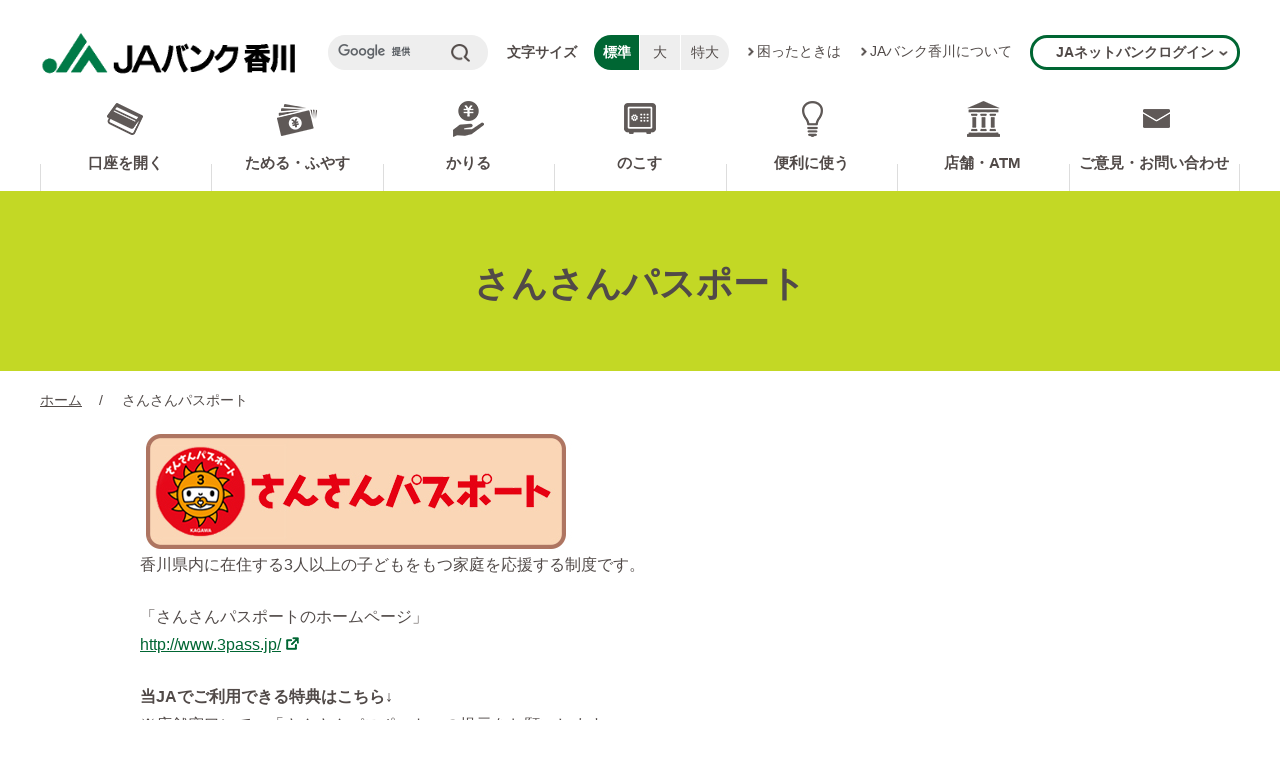

--- FILE ---
content_type: text/html; charset=UTF-8
request_url: https://www.jabank-kagawa.or.jp/3pass/
body_size: 8832
content:
<!DOCTYPE html>
<html lang="ja" class="no-js">

<head prefix="og:http://ogp.me/ns# fb:http://ogp.me/ns/fb# article:http://ogp.me/ns/article#" itemscope itemtype="http://schema.org/Organization">
  <!-- Google Tag Manager -->
  <script>(function(w,d,s,l,i){w[l]=w[l]||[];w[l].push({'gtm.start':
  new Date().getTime(),event:'gtm.js'});var f=d.getElementsByTagName(s)[0],
  j=d.createElement(s),dl=l!='dataLayer'?'&l='+l:'';j.async=true;j.src=
  'https://www.googletagmanager.com/gtm.js?id='+i+dl;f.parentNode.insertBefore(j,f);
  })(window,document,'script','dataLayer','GTM-M3DF3BL');</script>
  <!-- End Google Tag Manager -->

            
  <!-- meta -->
  <meta charset="UTF-8" >
  <meta name="HandheldFriendly" content="true" />
  <meta name="MobileOptimized" content="320">

  <!-- dns-prefetch -->
  <link rel="dns-prefetch" href="//www.google-analytics.com">
  <!-- /dns-prefetch -->

  <!-- favicon -->
  <link rel="icon" href="https://www.jabank-kagawa.or.jp/wp-content/themes/main/images/favicon.ico">
  <link rel="apple-touch-icon" href="https://www.jabank-kagawa.or.jp/wp-content/themes/main/images/apple-touch-icon.png">
  <link rel="apple-touch-icon" sizes="152x152" href="https://www.jabank-kagawa.or.jp/wp-content/themes/main/images/apple-touch-icon.png">
  <meta name="msapplication-TileColor" content="#ffffff">
  <meta name="theme-color" content="#ffffff">
  <!-- /favicon -->

  <meta http-equiv="X-UA-Compatible" content="IE=edge,chrome=1">

    <meta name="viewport" content="width=device-width,user-scalable=no,shrink-to-fit=yes">
  <script>
    var baseW = 767;	//基準となるブレークポイント
    var contentW = 1200;  //PCのコンテンツ幅
    var iOSviewportW = 0;
    var ua = navigator.userAgent.toLowerCase();
    var isiOS = (ua.indexOf("iphone") > -1) || (ua.indexOf("ipod") > -1);
    if(isiOS){
      iOSviewportW = document.documentElement.clientWidth;
    }
    function updateMetaViewport(){
      var viewportContent;
      var w = window.outerWidth;
      if(isiOS){
        w = iOSviewportW;
      }
      if(w > baseW){
        viewportContent = "width="+contentW+",user-scalable=no,shrink-to-fit=yes";
      }else{
        viewportContent = "width=device-width,user-scalable=no,shrink-to-fit=yes";
      }
      document.querySelector("meta[name='viewport']").setAttribute("content", viewportContent);
    }
    //イベントハンドラ登録
    window.addEventListener("resize", updateMetaViewport, false);
    window.addEventListener("orientationchange", updateMetaViewport, false);
    //初回イベント強制発動
    var ev = document.createEvent("UIEvent");
    ev.initEvent("resize", true, true)
    window.dispatchEvent(ev);
  </script>

  <!-- <meta name="viewport" content="width=device-width,initial-scale=1.0,user-scalable=yes"> -->
  <meta name="format-detection" content="telephone=no" >

  <title>さんさんパスポート | JAバンク香川</title>
<meta name='robots' content='max-image-preview:large' />
<link rel='dns-prefetch' href='//ajax.googleapis.com' />
<link rel='dns-prefetch' href='//unpkg.com' />
<link rel='dns-prefetch' href='//cdnjs.cloudflare.com' />
<link rel='dns-prefetch' href='//s.w.org' />

<!-- SEO SIMPLE PACK 3.6.2 -->
<link rel="canonical" href="https://www.jabank-kagawa.or.jp/3pass/">
<meta property="og:locale" content="ja_JP">
<meta property="og:type" content="article">
<meta property="og:image" content="https://www.jabank-kagawa.or.jp/wp-content/uploads/img_ogp.jpg">
<meta property="og:title" content="さんさんパスポート | JAバンク香川">
<meta property="og:url" content="https://www.jabank-kagawa.or.jp/3pass/">
<meta property="og:site_name" content="JAバンク香川">
<meta name="twitter:card" content="summary_large_image">
<!-- / SEO SIMPLE PACK -->

<link rel='stylesheet' id='wp-block-library-css'  href='https://www.jabank-kagawa.or.jp/wp-includes/css/dist/block-library/style.min.css?ver=5.9.12' type='text/css' media='all' />
<style id='global-styles-inline-css' type='text/css'>
body{--wp--preset--color--black: #000000;--wp--preset--color--cyan-bluish-gray: #abb8c3;--wp--preset--color--white: #ffffff;--wp--preset--color--pale-pink: #f78da7;--wp--preset--color--vivid-red: #cf2e2e;--wp--preset--color--luminous-vivid-orange: #ff6900;--wp--preset--color--luminous-vivid-amber: #fcb900;--wp--preset--color--light-green-cyan: #7bdcb5;--wp--preset--color--vivid-green-cyan: #00d084;--wp--preset--color--pale-cyan-blue: #8ed1fc;--wp--preset--color--vivid-cyan-blue: #0693e3;--wp--preset--color--vivid-purple: #9b51e0;--wp--preset--gradient--vivid-cyan-blue-to-vivid-purple: linear-gradient(135deg,rgba(6,147,227,1) 0%,rgb(155,81,224) 100%);--wp--preset--gradient--light-green-cyan-to-vivid-green-cyan: linear-gradient(135deg,rgb(122,220,180) 0%,rgb(0,208,130) 100%);--wp--preset--gradient--luminous-vivid-amber-to-luminous-vivid-orange: linear-gradient(135deg,rgba(252,185,0,1) 0%,rgba(255,105,0,1) 100%);--wp--preset--gradient--luminous-vivid-orange-to-vivid-red: linear-gradient(135deg,rgba(255,105,0,1) 0%,rgb(207,46,46) 100%);--wp--preset--gradient--very-light-gray-to-cyan-bluish-gray: linear-gradient(135deg,rgb(238,238,238) 0%,rgb(169,184,195) 100%);--wp--preset--gradient--cool-to-warm-spectrum: linear-gradient(135deg,rgb(74,234,220) 0%,rgb(151,120,209) 20%,rgb(207,42,186) 40%,rgb(238,44,130) 60%,rgb(251,105,98) 80%,rgb(254,248,76) 100%);--wp--preset--gradient--blush-light-purple: linear-gradient(135deg,rgb(255,206,236) 0%,rgb(152,150,240) 100%);--wp--preset--gradient--blush-bordeaux: linear-gradient(135deg,rgb(254,205,165) 0%,rgb(254,45,45) 50%,rgb(107,0,62) 100%);--wp--preset--gradient--luminous-dusk: linear-gradient(135deg,rgb(255,203,112) 0%,rgb(199,81,192) 50%,rgb(65,88,208) 100%);--wp--preset--gradient--pale-ocean: linear-gradient(135deg,rgb(255,245,203) 0%,rgb(182,227,212) 50%,rgb(51,167,181) 100%);--wp--preset--gradient--electric-grass: linear-gradient(135deg,rgb(202,248,128) 0%,rgb(113,206,126) 100%);--wp--preset--gradient--midnight: linear-gradient(135deg,rgb(2,3,129) 0%,rgb(40,116,252) 100%);--wp--preset--duotone--dark-grayscale: url('#wp-duotone-dark-grayscale');--wp--preset--duotone--grayscale: url('#wp-duotone-grayscale');--wp--preset--duotone--purple-yellow: url('#wp-duotone-purple-yellow');--wp--preset--duotone--blue-red: url('#wp-duotone-blue-red');--wp--preset--duotone--midnight: url('#wp-duotone-midnight');--wp--preset--duotone--magenta-yellow: url('#wp-duotone-magenta-yellow');--wp--preset--duotone--purple-green: url('#wp-duotone-purple-green');--wp--preset--duotone--blue-orange: url('#wp-duotone-blue-orange');--wp--preset--font-size--small: 13px;--wp--preset--font-size--medium: 20px;--wp--preset--font-size--large: 36px;--wp--preset--font-size--x-large: 42px;}.has-black-color{color: var(--wp--preset--color--black) !important;}.has-cyan-bluish-gray-color{color: var(--wp--preset--color--cyan-bluish-gray) !important;}.has-white-color{color: var(--wp--preset--color--white) !important;}.has-pale-pink-color{color: var(--wp--preset--color--pale-pink) !important;}.has-vivid-red-color{color: var(--wp--preset--color--vivid-red) !important;}.has-luminous-vivid-orange-color{color: var(--wp--preset--color--luminous-vivid-orange) !important;}.has-luminous-vivid-amber-color{color: var(--wp--preset--color--luminous-vivid-amber) !important;}.has-light-green-cyan-color{color: var(--wp--preset--color--light-green-cyan) !important;}.has-vivid-green-cyan-color{color: var(--wp--preset--color--vivid-green-cyan) !important;}.has-pale-cyan-blue-color{color: var(--wp--preset--color--pale-cyan-blue) !important;}.has-vivid-cyan-blue-color{color: var(--wp--preset--color--vivid-cyan-blue) !important;}.has-vivid-purple-color{color: var(--wp--preset--color--vivid-purple) !important;}.has-black-background-color{background-color: var(--wp--preset--color--black) !important;}.has-cyan-bluish-gray-background-color{background-color: var(--wp--preset--color--cyan-bluish-gray) !important;}.has-white-background-color{background-color: var(--wp--preset--color--white) !important;}.has-pale-pink-background-color{background-color: var(--wp--preset--color--pale-pink) !important;}.has-vivid-red-background-color{background-color: var(--wp--preset--color--vivid-red) !important;}.has-luminous-vivid-orange-background-color{background-color: var(--wp--preset--color--luminous-vivid-orange) !important;}.has-luminous-vivid-amber-background-color{background-color: var(--wp--preset--color--luminous-vivid-amber) !important;}.has-light-green-cyan-background-color{background-color: var(--wp--preset--color--light-green-cyan) !important;}.has-vivid-green-cyan-background-color{background-color: var(--wp--preset--color--vivid-green-cyan) !important;}.has-pale-cyan-blue-background-color{background-color: var(--wp--preset--color--pale-cyan-blue) !important;}.has-vivid-cyan-blue-background-color{background-color: var(--wp--preset--color--vivid-cyan-blue) !important;}.has-vivid-purple-background-color{background-color: var(--wp--preset--color--vivid-purple) !important;}.has-black-border-color{border-color: var(--wp--preset--color--black) !important;}.has-cyan-bluish-gray-border-color{border-color: var(--wp--preset--color--cyan-bluish-gray) !important;}.has-white-border-color{border-color: var(--wp--preset--color--white) !important;}.has-pale-pink-border-color{border-color: var(--wp--preset--color--pale-pink) !important;}.has-vivid-red-border-color{border-color: var(--wp--preset--color--vivid-red) !important;}.has-luminous-vivid-orange-border-color{border-color: var(--wp--preset--color--luminous-vivid-orange) !important;}.has-luminous-vivid-amber-border-color{border-color: var(--wp--preset--color--luminous-vivid-amber) !important;}.has-light-green-cyan-border-color{border-color: var(--wp--preset--color--light-green-cyan) !important;}.has-vivid-green-cyan-border-color{border-color: var(--wp--preset--color--vivid-green-cyan) !important;}.has-pale-cyan-blue-border-color{border-color: var(--wp--preset--color--pale-cyan-blue) !important;}.has-vivid-cyan-blue-border-color{border-color: var(--wp--preset--color--vivid-cyan-blue) !important;}.has-vivid-purple-border-color{border-color: var(--wp--preset--color--vivid-purple) !important;}.has-vivid-cyan-blue-to-vivid-purple-gradient-background{background: var(--wp--preset--gradient--vivid-cyan-blue-to-vivid-purple) !important;}.has-light-green-cyan-to-vivid-green-cyan-gradient-background{background: var(--wp--preset--gradient--light-green-cyan-to-vivid-green-cyan) !important;}.has-luminous-vivid-amber-to-luminous-vivid-orange-gradient-background{background: var(--wp--preset--gradient--luminous-vivid-amber-to-luminous-vivid-orange) !important;}.has-luminous-vivid-orange-to-vivid-red-gradient-background{background: var(--wp--preset--gradient--luminous-vivid-orange-to-vivid-red) !important;}.has-very-light-gray-to-cyan-bluish-gray-gradient-background{background: var(--wp--preset--gradient--very-light-gray-to-cyan-bluish-gray) !important;}.has-cool-to-warm-spectrum-gradient-background{background: var(--wp--preset--gradient--cool-to-warm-spectrum) !important;}.has-blush-light-purple-gradient-background{background: var(--wp--preset--gradient--blush-light-purple) !important;}.has-blush-bordeaux-gradient-background{background: var(--wp--preset--gradient--blush-bordeaux) !important;}.has-luminous-dusk-gradient-background{background: var(--wp--preset--gradient--luminous-dusk) !important;}.has-pale-ocean-gradient-background{background: var(--wp--preset--gradient--pale-ocean) !important;}.has-electric-grass-gradient-background{background: var(--wp--preset--gradient--electric-grass) !important;}.has-midnight-gradient-background{background: var(--wp--preset--gradient--midnight) !important;}.has-small-font-size{font-size: var(--wp--preset--font-size--small) !important;}.has-medium-font-size{font-size: var(--wp--preset--font-size--medium) !important;}.has-large-font-size{font-size: var(--wp--preset--font-size--large) !important;}.has-x-large-font-size{font-size: var(--wp--preset--font-size--x-large) !important;}
</style>
<link rel='stylesheet' id='normalize-css'  href='//cdnjs.cloudflare.com/ajax/libs/normalize/8.0.1/normalize.min.css?ver=8.0.1' type='text/css' media='all' />
<link rel='stylesheet' id='slick-css-css'  href='//cdnjs.cloudflare.com/ajax/libs/slick-carousel/1.8.1/slick.min.css?ver=5.4.5' type='text/css' media='all' />
<link rel='stylesheet' id='slick-theme-css'  href='//cdnjs.cloudflare.com/ajax/libs/slick-carousel/1.8.1/slick-theme.min.css?ver=5.4.5' type='text/css' media='all' />
<link rel='stylesheet' id='scrollhint-css'  href='//unpkg.com/scroll-hint@1.1.10/css/scroll-hint.css?ver=1.1.10' type='text/css' media='all' />
<link rel='stylesheet' id='style-css'  href='https://www.jabank-kagawa.or.jp/wp-content/themes/main/style.css?ver=5.9.12' type='text/css' media='all' />
<script type='text/javascript' src='//ajax.googleapis.com/ajax/libs/jquery/3.4.1/jquery.min.js?ver=3.4.1' id='jquery-js'></script>
<script type='text/javascript' src='//unpkg.com/scroll-hint@1.1.10/js/scroll-hint.js?ver=5.9.12' id='scrollhint-js'></script>
<link rel="https://api.w.org/" href="https://www.jabank-kagawa.or.jp/wp-json/" /><link rel="alternate" type="application/json" href="https://www.jabank-kagawa.or.jp/wp-json/wp/v2/pages/810" /><link rel="alternate" type="application/json+oembed" href="https://www.jabank-kagawa.or.jp/wp-json/oembed/1.0/embed?url=https%3A%2F%2Fwww.jabank-kagawa.or.jp%2F3pass%2F" />
<link rel="alternate" type="text/xml+oembed" href="https://www.jabank-kagawa.or.jp/wp-json/oembed/1.0/embed?url=https%3A%2F%2Fwww.jabank-kagawa.or.jp%2F3pass%2F&#038;format=xml" />

  <!-- ogp -->
  <meta itemprop="name" content="JAバンク香川">
<meta itemprop="address" content="香川県高松市川島東町293-5">
<meta itemprop="url" content="https://www.jabank-kagawa.or.jp/">
<meta itemprop="telephone" content="087-xxx-xxxx">
<meta itemprop="additionalType" content="" >

  <!-- /ogp -->

  
  <!-- feed -->
  <link rel="alternate" type="application/rss+xml" title="JAバンク香川 RSS Feed" href="https://www.jabank-kagawa.or.jp/feed/" />
  <link rel="pingback" href="https://www.jabank-kagawa.or.jp/xmlrpc.php" >
  <!--[if lt IE 9]>
  <script src="//cdnjs.cloudflare.com/ajax/libs/html5shiv/3.7.3/html5shiv.min.js"></script>
  <![endif]-->
  <!-- /feed -->

  
  <!-- ga -->
          <!-- /ga -->
</head>

<body class="page-template-default page page-id-810 wp-embed-responsive 3pass" >
  <!-- Google Tag Manager (noscript) -->
  <noscript><iframe
  src="https://www.googletagmanager.com/ns.html?id=GTM-M3DF3BL"
  height="0" width="0"
  style="display:none;visibility:hidden"></iframe></noscript>
  <!-- End Google Tag Manager (noscript) -->

  <!-- gtm -->
          <!-- /gtm -->


    <!-- wrapper -->
  <div id="wrapper">
  <!-- header -->
  <header id="header" class="siteHeader" itemscope="itemscope" itemtype="http://schema.org/WPHeader">
    <div class="siteHeader--inner">

      <!-- logo -->
                <div class="siteLogo"><a href="https://www.jabank-kagawa.or.jp/"><img src="https://www.jabank-kagawa.or.jp/wp-content/themes/main/images/common/logo.png" alt="JAバンク香川"></a></div>
            <!-- /logo -->

      <!-- search -->
      <div class="search sp">
      	<div class="btn--search"></div>
        <div class="form--wrap">
					<script async src="https://cse.google.com/cse.js?cx=e1a10cb26a37dc64a"></script>
          <div class="gcse-searchbox-only"></div>
        </div>
      </div>
      <!-- /search -->

      <!-- search -->
      <div class="search pc tablet">
      	<script async src="https://cse.google.com/cse.js?cx=e1a10cb26a37dc64a"></script>
      	<div class="gcse-searchbox-only"></div>
      </div>
      <!-- /search -->

      <!-- size -->
      <div class="size pc tablet">
        <dl>
          <dt>文字サイズ</dt>
          <dd>
            <ul>
              <li class="cur">標準</li>
              <li>大</li>
              <li>特大</li>
            </ul>
          </dd>
        </dl>
      </div>
      <!-- /size -->

      <!-- unav -->
      <div class="unav pc tablet">
        <ul>
          <li><a href="https://www.jabank-kagawa.or.jp/info/">困ったときは</a></li>
          <li><a href="https://www.jabank-kagawa.or.jp/jabank/anshin/">JAバンク香川について</a></li>
        </ul>
      </div>
      <!-- /unav -->

      <!-- login -->
      <div class="login pc tablet">
        <p>JAネットバンクログイン</p>
        <ul>
          <li><a href="https://www.jabank.jp/ja/tops/index/8332000/" target="_blank" class="no-icon">個人</a></li>
          <li><a href="https://www.houjinnet.jabank.jp/prefecture/tops/index/3700/" target="_blank" class="no-icon">法人</a></li>
        </ul>
      </div>
      <!-- /login -->

      <!-- spNav -->
            <button type="button" id="js-buttonHamburger" class="hamburger-btn p-hamburger" aria-controls="global-nav" aria-expanded="false">
          <span class="p-hamburger__line">
              <span class="u-visuallyHidden">
                  メニューを開閉する
              </span>
          </span>
      </button>

      <nav class="gnav close sp">
          
	      <div class="gnav--inner">

          <ul class="gnav01">
            <li><a href="https://www.jabank.jp/ja/tops/index/8332000/" target="_blank" class="no-icon">ネットバンクログイン（個人）</a></li>
            <li><a href="https://www.houjinnet.jabank.jp/prefecture/tops/index/3700/" target="_blank" class="no-icon">ネットバンクログイン（法人）</a></li>
          </ul>

          <ul class="gnav02">
            <li class="nav01"><a href="https://www.jabank-kagawa.or.jp/tameru/kouza/">口座を開く</a></li>
            <li class="nav02"><a href="https://www.jabank-kagawa.or.jp/tameru/">ためる・ふやす</a>
              <ul>
                <li><a href="https://www.jabank-kagawa.or.jp/tameru/teiki_chokin/">定期貯金</a></li>
                <li><a href="https://www.jabank-kagawa.or.jp/tameru/teiki_tsumikin/">定期積金</a></li>
                <li><a href="#parent">その他</a>
                  <ul>
                    <li><a href="https://www.jabank-kagawa.or.jp/tameru/kessaiyoucyokin/">決済用貯金</a></li>
                    <li><a href="https://www.jabank-kagawa.or.jp/tameru/others/">財形貯金</a></li>
                  </ul>
                </li>
                <li><a href="https://www.jabank-kagawa.or.jp/syohingaiyo/">商品概要説明書等</a></li>
              </ul>
            </li>
            <li class="nav03"><a href="https://www.jabank-kagawa.or.jp/loan/">かりる</a>
              <ul>
                <li><a href="https://www.jabank-kagawa.or.jp/loan/jyutaku_loan/">住宅ローン</a></li>
                <li><a href="https://www.jabank-kagawa.or.jp/loan/mycar_loan/">マイカーローン</a></li>
                <li><a href="https://www.jabank-kagawa.or.jp/loan/kyouiku_loan/">教育ローン</a></li>
                <li><a href="https://www.jabank-kagawa.or.jp/loan/loan02/">農業融資のご案内</a></li>
                <li><a href="https://www.jabank-kagawa.or.jp/loan/loan01/">その他のJAローンのご案内</a></li>
                <li><a href="https://www.jabank-kagawa.or.jp/syohingaiyo/jouken/">個人JAネットバンク借入・（一部繰上）返済条件</a></li>
              </ul>
            </li>
            <li class="nav04 nokosu"><a href="#">のこす</a>
              <ul>
                <li><a href="https://www.jabank-kagawa.or.jp/nokosu/yuigon/">遺言信託</a></li>
              </ul>
            </li>
          </ul>

          <ul class="gnav02">
            <li class="nav05"><a href="https://www.jabank-kagawa.or.jp/tsukau/">便利に使う</a>
              <ul>
                <li><a href="https://www.jabank-kagawa.or.jp/news/kyuminyokin/">休眠預金活用法に関するお客さまへのお知らせ</a></li>
                <li><a href="https://www.jabank-kagawa.or.jp/iken/">ご意見・お問い合わせ</a></li>
                <li><a href="https://www.jabank-kagawa.or.jp/tsukau/pension_consultation/">JAバンクの年金相談会</a></li>
                <li><a href="https://www.jabank-kagawa.or.jp/tsukau/soudan/">JAバンクのローン相談会</a></li>
              </ul>
            </li>
            <li class="nav06"><a href="https://www.jabank-kagawa.or.jp/jks/area.html">店舗・ATM</a>
              <!--<ul>
                <li><a href="https://www.jabank-kagawa.or.jp/yakkan_jakagawa/">定型約款（JA香川県）</a></li>
                <li><a href="https://www.jabank-kagawa.or.jp/yakkan_shinren/">定型約款（JA香川信連）</a></li>
              </ul>-->
            </li>
          </ul>

          <ul class="gnav03">
            <li><a href="https://www.jabank-kagawa.or.jp/info/">困ったときは</a>
              <ul>
                <li><a href="https://www.jabank-kagawa.or.jp/info/anzen/">安全にお取引いただくために</a></li>
                <li><a href="https://www.jabank-kagawa.or.jp/info/procedures/">キャッシュカード盗難等の際のお手続き</a></li>
                <li><a href="https://www.jabank-kagawa.or.jp/info/cashcard/">偽造・盗難キャッシュカード被害への対応</a></li>
                <li><a href="https://www.jabank-kagawa.or.jp/info/kashitsu/">「重大な過失」または「過失」になりうる場合</a></li>
              </ul>
            </li>
            <li><a href="https://www.jabank-kagawa.or.jp/jabank/anshin/">JAバンク香川について</a>
              <ul>
                <li><a href="https://www.jabank-kagawa.or.jp/goriyou/">本サイトのご利用にあたって</a></li>
                <li><a href="https://www.jabank-kagawa.or.jp/rate/">JAバンク香川 手数料一覧について</a></li>
              </ul>
            </li>
          </ul>

          <ul class="gnav04">
            <li><a href="https://www.jabank-kagawa.or.jp/link/">リンク集</a></li>
            <li><a href="https://www.jabank-kagawa.or.jp/sitemap/">サイトマップ</a></li>
            <li><a href="https://www.jabank-kagawa.or.jp/goriyou/#privacy">プライバシーポリシー</a></li>
          </ul>

	      </div>

      </nav>
      <!-- /spNav -->

      <!-- pcNav -->
      <nav class="gnav close pc tablet">
          <div class="menu-gnav-container"><ul id="menu-gnav" class="menu"><li id="menu-item-56"><a href="/tameru/kouza/">口座を開く</a></li>
<li id="menu-item-183"><a href="/tameru/">ためる・ふやす</a></li>
<li id="menu-item-184"><a href="/loan/">かりる</a></li>
<li id="menu-item-185"><a href="/nokosu/yuigon/">のこす</a></li>
<li id="menu-item-186"><a href="/tsukau/">便利に使う</a></li>
<li id="menu-item-187"><a href="/jks/area.html">店舗・ATM</a></li>
<li id="menu-item-188"><a href="/iken/">ご意見・お問い合わせ</a></li>
</ul></div>      </nav>
      <!-- /pcNav -->
    </div>
  </header>
  <!-- /header -->
  
<div id="container">
  <main id="content" class="clearfix">

    <!-- pageTitle -->
    <div class="pageTitle">
      <h1 class="pageTitle--txt">さんさんパスポート</h1>
    </div>
    <!-- /pageTitle -->

    <!-- ぱんくず -->
    <nav id="breadcrumb" aria-label="Breadcrumbs"><ol><li><a href="https://www.jabank-kagawa.or.jp"><span>ホーム</span></a></li><li><span>さんさんパスポート</span></li></ol>
		<script type="application/ld+json">{
			"@context": "http://schema.org",
			"@type": "BreadcrumbList",
			"itemListElement": [{
				"@type": "ListItem",
				"position": 1,
				"item": {
					"@id": "https://www.jabank-kagawa.or.jp",
					"name": "JAバンク香川"
				},{
				"@type": "ListItem",
				"position": 2,
				"item": {
					"@id": "https://www.jabank-kagawa.or.jp/3pass/",
					"name": "さんさんパスポート"
				}
			}]
    }</script>
    </nav>
    <!-- /ぱんくず -->
	<article>

		<section>
			<p class="img"><img src="https://www.jabank-kagawa.or.jp/wp-content/themes/main/images/3pass/ttl_3pass.jpeg" alt="さんさんパスポート"><br>
			香川県内に在住する3人以上の子どもをもつ家庭を応援する制度です。</p>
			
			<p>
				「さんさんパスポートのホームページ」<br>
				<a href="http://www.3pass.jp/" target="_blank" rel="noopener">http://www.3pass.jp/</a>
			</p>

			<p>
				<b>当JAでご利用できる特典はこちら↓<br></b>
				※店舗窓口にて、「さんさんパスポート」の提示をお願いします。
			</p>

			<h2>ためる・ふやす</h2>
			<ul>
				<li><a href="https://www.jabank-kagawa.or.jp/tameru/kosodate_teiki">子育て応援定期積金</a></li>
			</ul>

			<h2>かりる</h2>
			<ul>
				<li><a href="https://www.jabank-kagawa.or.jp/loan/mycar_loan/mycar_a/">JAマイカーローン・一般型（香川県農業信用基金協会保証）</a></li>
				<li><a href="https://www.jabank-kagawa.or.jp/loan/mycar_loan/mycar_c/">JAマイカーローン・一般型（三菱UFJニコス（株）保証）</a></li>
				<li><a href="https://www.jabank-kagawa.or.jp/loan/kyouiku_loan/kyouiku_a/">JA教育ローン・一般型（香川県農業信用基金協会保証）</a></li>
				<li><a href="https://www.jabank-kagawa.or.jp/loan/kyouiku_loan/kyouiku_c/">JA教育ローン・一般型（三菱UFJニコス（株）保証）</a></li>
				<li><a href="https://www.jabank-kagawa.or.jp/loan/kyouiku_loan/kyouiku_cardc/">JA教育ローン・カード型（三菱UFJニコス（株）保証）</a></li>
				<li><a href="https://www.jabank-kagawa.or.jp/loan/loan01#link04">フリーローン・一般型（香川県農業信用基金協会保証）</a></li>
			</ul>

		</section>

    </article>

  </main>

</div>
<!--/#content -->

</div>
<!-- /container -->

<script>
	// タブ切り替え
	$(function() {
		$('.tab--list li').click(function() {
			var index = $('.tab--list li').index(this);
			$('.tab--list li').removeClass('active');
			$(this).addClass('active');
			$('.tab--cont > div').removeClass('show').eq(index).addClass('show');
		});
	});

	// footer余白詰め
	$(document).ready(function () {
		$("#footer").addClass('_first');
	});
</script>

  <footer id="footer" class="siteFooter" role="contentinfo" itemscope="itemscope" itemtype="http://schema.org/WPFooter">
  <div class="siteFooter--inner">
  	
<!--<nav id="gnav" class="menu-footermenu-container"><ul id="menu-footermenu" class="menu"><li id="menu-item-117"><a href="/tameru/">ためる・ふやす</a>
<ul class="sub-menu">
	<li id="menu-item-118"><a href="/tameru/kouza/">口座を開く</a></li>
	<li id="menu-item-119"><a href="/tameru/teiki_chokin/">定期貯金</a></li>
	<li id="menu-item-120"><a href="/tameru/teiki_tsumikin/">定期積金</a></li>
	<li id="menu-item-121"><a href="#parent">その他</a>
	<ul class="sub-menu">
		<li id="menu-item-148"><a href="/tameru/kessaiyoucyokin/">決済用貯金</a></li>
		<li id="menu-item-149"><a href="/tameru/others/">財形貯金</a></li>
	</ul>
</li>
	<li id="menu-item-122"><a href="/syohingaiyo/">商品概要説明書等</a></li>
</ul>
</li>
<li id="menu-item-124"><a href="/loan/">かりる</a>
<ul class="sub-menu">
	<li id="menu-item-125"><a href="/loan/jyutaku_loan/">住宅ローン</a></li>
	<li id="menu-item-126"><a href="/loan/mycar_loan/">マイカーローン</a></li>
	<li id="menu-item-127"><a href="/loan/kyouiku_loan/">教育ローン</a></li>
	<li id="menu-item-128"><a href="/loan/loan02/">農業融資のご案内</a></li>
	<li id="menu-item-129"><a href="/loan/loan01/">その他のJAローンのご案内</a>
	<ul class="sub-menu">
		<li id="menu-item-181"><a href="/loan/card_loan/">JAカードローン・一般型A</a></li>
		<li id="menu-item-182"><a href="/loan/rakuraku/">JAカードローン・一般型C</a></li>
	</ul>
</li>
	<li id="menu-item-131"><a href="/syohingaiyo/jouken/">個人JAネットバンク借入・（一部繰上）返済条件</a></li>
</ul>
</li>
<li id="menu-item-132"><a href="/nokosu/yuigon/">のこす</a>
<ul class="sub-menu">
	<li id="menu-item-133"><a href="/nokosu/yuigon/">遺言信託</a></li>
</ul>
</li>
<li id="menu-item-134"><a href="/info/">困ったときは</a>
<ul class="sub-menu">
	<li id="menu-item-135"><a href="/info/anzen/">安全にお取引いただくために</a></li>
	<li id="menu-item-136"><a href="/info/procedures/">キャッシュカード盗難等の際のお手続き</a></li>
	<li id="menu-item-137"><a href="/info/cashcard/">偽造・盗難キャッシュカード被害への対応</a></li>
	<li id="menu-item-138"><a href="/info/kashitsu/">「重大な過失」または「過失」になりうる場合</a></li>
</ul>
</li>
<li id="menu-item-139"><a href="/tsukau/">便利につかう</a>
<ul class="sub-menu">
	<li id="menu-item-140"><a href="/kyuminyokin/">休眠預金活用法に関するお客さまへのお知らせ</a></li>
	<li id="menu-item-141"><a href="/iken/">ご意見・お問い合わせ</a></li>
	<li id="menu-item-123"><a href="/tsukau/pension_consultation/">JAバンクの年金相談会</a></li>
	<li id="menu-item-130"><a href="/tsukau/soudan/">JAバンクのローン相談会</a></li>
</ul>
</li>
<li id="menu-item-142"><a href="/jks/area.html">店舗・ATM</a>
<ul class="sub-menu">
	<li id="menu-item-143"><a href="/yakkan_jakagawa/">定型約款（JA香川県）</a></li>
	<li id="menu-item-144"><a href="/yakkan_shinren/">定型約款（JA香川信連）</a></li>
</ul>
</li>
	<li id="menu-item-145"><a href="/jabank/anshin/">JAバンク香川について</a>
<ul class="sub-menu">
	<li id="menu-item-146"><a href="/goriyou/">本サイトのご利用にあたって</a></li>
	<li id="menu-item-147"><a href="/rate/">JAバンク香川　手数料一覧について</a></li>
</ul>
</li>
</ul></nav>-->


      <nav id="gnav" class="menu-footermenu-container"><ul id="menu-footermenu" class="menu"><li id="menu-item-117"><a href="/tameru/">ためる・ふやす</a>
<ul class="sub-menu">
	<li id="menu-item-118"><a href="/tameru/kouza/">口座を開く</a></li>
	<li id="menu-item-119"><a href="/tameru/teiki_chokin/">定期貯金</a></li>
	<li id="menu-item-120"><a href="/tameru/teiki_tsumikin/">定期積金</a></li>
	<li id="menu-item-121"><a href="#parent">その他</a>
	<ul class="sub-menu">
		<li id="menu-item-148"><a href="/tameru/kessaiyoucyokin/">決済用貯金</a></li>
		<li id="menu-item-149"><a href="/tameru/others/">財形貯金</a></li>
	</ul>
</li>
	<li id="menu-item-122"><a href="/syohingaiyo/">商品概要説明書等</a></li>
</ul>
</li>
<li id="menu-item-124"><a href="/loan/">かりる</a>
<ul class="sub-menu">
	<li id="menu-item-125"><a href="/loan/jyutaku_loan/">住宅ローン</a></li>
	<li id="menu-item-126"><a href="/loan/mycar_loan/">マイカーローン</a></li>
	<li id="menu-item-127"><a href="/loan/kyouiku_loan/">教育ローン</a></li>
	<li id="menu-item-128"><a href="/loan/loan02/">農業融資のご案内</a></li>
	<li id="menu-item-129"><a href="/loan/loan01/">その他のJAローンのご案内</a>
	<ul class="sub-menu">
		<li id="menu-item-181"><a href="/loan/card_loan/">JAカードローン・一般型A</a></li>
		<li id="menu-item-182"><a href="/loan/rakuraku/">JAカードローン・一般型C</a></li>
	</ul>
</li>
	<li id="menu-item-131"><a href="/syohingaiyo/jouken/">個人JAネットバンク借入・（一部繰上）返済条件</a></li>
</ul>
</li>
<li id="menu-item-132"><a href="/nokosu/yuigon/">のこす</a>
<ul class="sub-menu">
	<li id="menu-item-133"><a href="/nokosu/yuigon/">遺言信託</a></li>
</ul>
</li>
<li id="menu-item-134"><a href="/info/">困ったときは</a>
<ul class="sub-menu">
	<li id="menu-item-135"><a href="/info/anzen/">安全にお取引いただくために</a></li>
	<li id="menu-item-136"><a href="/info/procedures/">キャッシュカード盗難等の際のお手続き</a></li>
	<li id="menu-item-137"><a href="/info/cashcard/">偽造・盗難キャッシュカード被害への対応</a></li>
	<li id="menu-item-138"><a href="/info/kashitsu/">「重大な過失」または「過失」になりうる場合</a></li>
</ul>
</li>
<li id="menu-item-139"><a href="/tsukau/">便利につかう</a>
<ul class="sub-menu">
	<li id="menu-item-140"><a href="/kyuminyokin/">休眠預金活用法に関するお客さまへのお知らせ</a></li>
	<li id="menu-item-141"><a href="/iken/">ご意見・お問い合わせ</a></li>
	<li id="menu-item-123"><a href="/tsukau/pension_consultation/">JAバンクの年金相談会</a></li>
	<li id="menu-item-130"><a href="/tsukau/soudan/">JAバンクのローン相談会</a></li>
</ul>
</li>
<li id="menu-item-142"><a href="/jks/area.html">店舗・ATM</a></li>
<li id="menu-item-145"><a href="/jabank/anshin/">JAバンク香川について</a>
<ul class="sub-menu">
	<li id="menu-item-146"><a href="/goriyou/">本サイトのご利用にあたって</a></li>
	<li id="menu-item-147"><a href="/rate/">JAバンク香川　手数料一覧について</a></li>
</ul>
</li>
</ul></nav>    
      <!-- ページトップへ戻る -->
      <div id="page-top">
        <a href="#wrapper">
          <span class="u-visuallyHidden">
            PAGE TOP
          </span>
        </a>
      </div>
      <!-- /ページトップへ戻る -->

      <address class="contact">
        <h2><img src="https://www.jabank-kagawa.or.jp/wp-content/themes/main/images/common/logo.png" alt="JAバンク香川"></h2>
      </address>
      <ul class="ja">
        <li><a href="https://www.kw-ja.or.jp/" target="_blank" rel="noopener"><img src="https://www.jabank-kagawa.or.jp/wp-content/themes/main/images/common/btn_jakagawa_001.png" alt="JA香川県" class="pc"><img src="https://www.jabank-kagawa.or.jp/wp-content/themes/main/images/common/btn_jakagawa_001_sp.png" alt="JA香川県" class="sp"></a></li>
        <li><a href="https://www.jabank-kagawa.or.jp/shinrenindex/" target="_blank" rel="noopener"><img src="https://www.jabank-kagawa.or.jp/wp-content/themes/main/images/common/btn_jakagawashinren_001.png" alt="JA香川信連" class="pc"><img src="https://www.jabank-kagawa.or.jp/wp-content/themes/main/images/common/btn_jakagawashinren_001_sp.png" alt="JA香川信連" class="sp"></a></li>
        <li><a href="https://www.jabank.org/" target="_blank" rel="noopener"><img src="https://www.jabank-kagawa.or.jp/wp-content/themes/main/images/common/btn_jabank_001.png" alt="JAバンク" class="pc"><img src="https://www.jabank-kagawa.or.jp/wp-content/themes/main/images/common/btn_jabank_001_sp.png" alt="JAバンク" class="sp"></a></li>
      </ul>
      <!--
      <ul class="sns">
        <li><a href="#" target="_blank"><img src="https://www.jabank-kagawa.or.jp/wp-content/themes/main/images/common/icon_facebook.png" alt="Facebook"></a></li>
        <li><a href="#" target="_blank"><img src="https://www.jabank-kagawa.or.jp/wp-content/themes/main/images/common/icon_line.png" alt="LINE"></a></li>
      </ul>
      -->
      <ul class="unav">
        <li><a href="https://www.jabank-kagawa.or.jp/link/">リンク集</a></li>
        <li><a href="https://www.jabank-kagawa.or.jp/sitemap/">サイトマップ</a></li>
        <li><a href="https://www.jabank-kagawa.or.jp/goriyou/#privacy">プライバシーポリシー</a></li>
      </ul>
      <p class="copy">&copy; 2001-<span itemprop="copyrightYear">2026</span> <span itemprop="copyrightHolder name editor author creator">JA BANK-KAGAWA</span>.</p>
    </div>
    
  </footer>

</div>
<!-- /#wrapper -->

<script type='text/javascript' src='https://www.jabank-kagawa.or.jp/wp-content/themes/main/js/jquery.cookie.js?ver=5.9.12' id='cookie-js'></script>
<script type='text/javascript' src='https://www.jabank-kagawa.or.jp/wp-content/themes/main/js/jquery.rwdImageMaps.min.js?ver=5.9.12' id='rwdimagemaps-js'></script>
<script type='text/javascript' id='base-js-extra'>
/* <![CDATA[ */
var object_name = {"templateUrl":"https:\/\/www.jabank-kagawa.or.jp\/wp-content\/themes\/main"};
/* ]]> */
</script>
<script type='text/javascript' src='https://www.jabank-kagawa.or.jp/wp-content/themes/main/js/common.js?ver=5.9.12' id='base-js'></script>
<script type='text/javascript' src='//cdnjs.cloudflare.com/ajax/libs/slick-carousel/1.8.1/slick.min.js?ver=5.4.5' id='slick-js-js'></script>


</body>
</html>



--- FILE ---
content_type: text/css
request_url: https://www.jabank-kagawa.or.jp/wp-content/themes/main/style.css?ver=5.9.12
body_size: 26410
content:
@charset "UTF-8";
/*---------------------------------
Theme Name: JAバンク
Theme URI:
Author: 
Author URI: 
Description: PCファースト
Version: 210512
License: 
License URI: 
Text Domain: 
----------------------------------*/

@import url('https://fonts.googleapis.com/css2?family=Roboto+Condensed&display=swap');

/*---------------------------------

Variable

----------------------------------*/
/*
変数
----------------------------------*/
/*---------------------------------

WordPress Native CSS

----------------------------------*/
/*
AdminBar
----------------------------------*/
@media screen and (max-width: 782px) {
  .logged-in .siteHeader,
  .logged-in .gnav.open {
    top: 38px;
  }
}

@media screen and (min-width: 783px) {
  .logged-in .siteHeader,
  .logged-in .gnav.open {
    top: 32px;
  }
}

/*
Text
----------------------------------*/
p {
  display: block;
  margin: 1.5em 0;
}

ul, ol, dl, table {
  margin: 1.5em 0;
}

ul ul, ol ul, dl ul, table ul,
ul ol, ol ol, dl ol, table ol,
ul dl, ol dl, dl dl, table dl,
ul table, ol table, dl table, table table {
  margin: 0;
}

b {
  background: none;
}

blockquote {
	background: #fafafa;
  display: block;
	font-style: italic;
	position: relative;
	min-height: 160px;
	margin: 1.5em 0;
	padding: 5px 40px 5px 145px;
}

blockquote::before {
	background: url(images/common/icon_blockquote_001.png) 0 0 no-repeat;
	content: "";
	width: 86px;
	height: 70px;
	position: absolute;
	top: 48px;
	left: 29px;
}

/*
Img
----------------------------------*/
.aligncenter {
  display: block;
  margin: 0 auto;
}

.alignright {
  float: right;
  margin-left: 1rem;
  margin-bottom: 1rem;
}

.alignleft {
  float: left;
  margin-right: 1rem;
  margin-bottom: 1rem;
}

.wp-caption-text,
.wp-block-image figcaption {
  font-size: .8rem;
}

img[class*="wp-image-"], img[class*="attachment-"] {
  height: auto;
  max-width: 100%;
}

/* 外部サービス埋め込み : Gutenberg */
.wp-block-embed {
  clear: both;
}

.blocks-gallery-item::before {
  display: none;
}

/*
Post
----------------------------------*/
.sticky {
  padding: 1rem;
  background: #f3f3f3;
}

.gallery-caption {
  font-size: 1.3rem;
}

.bypostauthor {
  padding: 1rem;
  background: #f0f8ff;
}

/*
アクセシビリティ
----------------------------------*/
.screen-reader-text {
  clip: rect(1px, 1px, 1px, 1px);
  position: absolute !important;
  white-space: nowrap;
  height: 1px;
  width: 1px;
  overflow: hidden;
}

.screen-reader-text:focus {
  background-color: #f1f1f1;
  border-radius: 3px;
  -webkit-box-shadow: 0 0 2px 2px rgba(0, 0, 0, 0.6);
          box-shadow: 0 0 2px 2px rgba(0, 0, 0, 0.6);
  clip: auto !important;
  color: #21759b;
  display: block;
  font-size: 14px;
  font-size: 0.875rem;
  font-weight: bold;
  height: auto;
  left: 5px;
  line-height: normal;
  padding: 15px 23px 14px;
  text-decoration: none;
  top: 5px;
  width: auto;
  z-index: 100000;
  /* Above WP toolbar. */
}

/*---------------------------------

Themes CSS

----------------------------------*/
/*
Reset
----------------------------------*/
button {
  background-color: transparent;
  border: none;
  cursor: pointer;
  outline: none;
  padding: 0;
  -webkit-appearance: none;
  -moz-appearance: none;
  appearance: none;
}

ol, ul, dl {
  padding: 0;
}

/*
Basic
----------------------------------*/
.sp {
  display: none;
}

/* Chromeで游ゴシックかすれる問題おまじない */
@font-face {
  font-family: "Yu Gothic";
  src: local("Yu Gothic Medium"), local("YuGothic-Medium");
}

@font-face {
  font-family: "Yu Gothic";
  src: local("Yu Gothic Bold"), local("YuGothic-Bold");
  font-weight: bold;
}

* {
  margin: 0;
  padding: 0;
  -webkit-box-sizing: border-box;
          box-sizing: border-box;
  -webkit-font-feature-settings: "pwid" 1;
          font-feature-settings: "pwid" 1;
  -webkit-font-smoothing: subpixel-antialiased;
  -moz-osx-font-smoothing: unset;
  -webkit-text-size-adjust: 100%;
}

article, aside, header, canvas, details, figcaption, figure, footer, nav, section, summary {
  display: block;
}

html {
  width: 100%;
  height: auto;
	line-height: 1.8;
}

body {
  width: 100%;
  min-width: 320px;
  word-wrap: break-word;
  scroll-behavior: smooth;
  color: #514a48;
  font-family: -apple-system, BlinkMacSystemFont, "Segoe UI", "Helvetica Neue", HelveticaNeue, YuGothic, "Yu Gothic Medium", "Yu Gothic", Verdana, Meiryo, sans-serif;
}

/* link */
a, button, img {
  -webkit-transition: all .3s ease 0s;
  transition: all .3s ease 0s;
}

a {
  color: #063;
}

a:hover, a:active {
	text-decoration: none;
}

a:hover img {
  opacity: .8;
  -moz-opacity: .8;
}

button:hover, button:active {
  opacity: .8;
  -moz-opacity: .8;
}

#st-page a {
  text-decoration: underline;
}

h2 a {
  color: #fff;
}

/* responsive */
img, video, object {
  max-width: 100%;
  height: auto;
  border: none;
  vertical-align: top;
}

/*
Layout
----------------------------------*/
#container {
	width: 1200px;
  margin: 196px auto 0;
}

/*
Headline
----------------------------------*/
h2,
.styleH2 {
	background: #063;
	border-radius: 10px;
	color: #fff;
	font-size: 150%;
	letter-spacing: 0.1em;
  margin-top: 50px;
	padding: 8px 28px 9px;
}
.styleH2::before{
	display: none;
}
h2.recruitH2{
	background: none;
	color: #063;
	text-align: center;
}

h3,
.styleH3 {
	color: #063;
	font-size: 150%;
	letter-spacing: 0.1em;
	position: relative;
  margin-top: 50px;
	padding: 0 28px 14px;
}

h3::before,
.styleH3::before {
	background: #063;
	border-radius: 2px;
	content: "";
	height: 3px;
	position: absolute;
	left: 0;
	right: 0;
	bottom: 0;
}

h4,
.styleH4 {
	color: #063;
	font-size: 150%;
	letter-spacing: 0.1em;
	position: relative;
  margin-top: 50px;
	padding: 0 0 0 28px;
}

h4::before,
.styleH4::before {
	background: #063;
	border-radius: 2px;
	content: "";
	width: 20px;
	height: 3px;
	position: absolute;
	top: 0.85em;
	left: 0;
}

h5,
.styleH5 {
 	color: #063;
	font-size: 125%;
	letter-spacing: 0.1em;
	margin-top: 50px;
}

/*
Text
----------------------------------*/
strong {
  background: -webkit-gradient(linear, left top, left bottom, color-stop(20%, rgba(255, 255, 255, 0)), color-stop(80%, #ffff66));
  background: -webkit-linear-gradient(rgba(255, 255, 255, 0) 20%, #ffff66 80%);
  background: linear-gradient(rgba(255, 255, 255, 0) 20%, #ffff66 80%);
}

em {
  font-style: normal;
  font-weight: bold;
  color: red;
}

u {
  border-bottom: 1px solid #000000;
}

.attention {
  color: #FF3366;
}

/*
Breadcrumb
----------------------------------*/
#breadcrumb {
	font-size: 88%;
	line-height: 1.15;
	margin: 18px -100px 0;
}

#breadcrumb li {
  display: inline-block;
  position: relative;
  margin-left: 0;
  margin-right: 2.5rem;
}

#breadcrumb li::before {
  display: block;
  content: "/";
  position: absolute;
  top: 0;
  right: -1.5em;
}

#breadcrumb li:last-child:before {
  content: none;
}

#breadcrumb li a {
	color: #514a48;
}

/*
List
----------------------------------*/
/* 非順序リスト */
article ul {
  list-style: none;
}

article ul li {
  position: relative;
  margin-left: 1.5rem;
}

article ul li::before {
  display: block;
  content: "";
  position: absolute;
  top: 0.7em;
  left: -1em;
  width: 6px;
  height: 6px;
  background: #063;
}

/* 順序リスト */
main ol > li {
  position: relative;
  margin-left: 1.5rem;
  counter-increment: number;
  content: counter(number) ". ";
}

main ol > li::marker {
  font-weight: bold;
  text-align: right;
  position: absolute;
  left: -1em;
  color: #063;
}

main ol > li::before {
	content: none;
}

main ol.warning > li {
	margin-left: 2.5rem;
}
main ol.warning > li::marker {
  content: "(注"counter(number) ") ";
}

main ol.brackets > li::marker {
  content: "("counter(number) ") ";
}

main ol.warning2 > li {
	margin-left: 2rem;
	padding-left: 0.5rem;
}
main ol.warning2 > li::marker {
  content: "※ "counter(number) "　";
	font-weight: normal;
	color: #000;
}

/* ※付きリスト */
.rice li {
  margin: 0 0 5px 1em;
  text-indent: -1rem;
}

.rice li::before {
  display: none;
}

main ul.warning2 > li {
	margin-left: 1.2rem;
}
main ul.warning2 > li::marker {
  content: "※　";
	font-weight: normal;
	color: #000;
}
main ul.warning2 > li::before {
	content: none;
}
/* ※と番号付きリスト */
.rice_number li {
  margin: 0 0 5px 1.8em;
  text-indent: -1.8rem;
}


/* リンクリスト */
ul.link {
  list-style: none;
}

ul.link li {
  position: relative;
  margin-left: 1.5rem;
}

ul.link li::before {
  display: block;
  content: "";
  position: absolute;
  top: 0.7em;
  left: -1em;
  width: 4px;
  height: 4px;
  border: 0px;
  border-top: solid 1px #063;
  border-right: solid 1px #063;
  -webkit-transform: rotate(45deg);
          transform: rotate(45deg);
  background: none;
}

/* テーブルの中のリスト */
table ul, table ol {
  margin: 0;
}

/* リスト 4列 */
ul.list._flex4 {
	display: flex;
	flex-wrap: wrap;
}
ul.list._flex4 li {
	width: 22%;
}


/*
Lacal Nav：ページ内リンク
----------------------------------*/
.toc {
  display: -webkit-box;
  display: -webkit-flex;
  display: -ms-flexbox;
  display: flex;
	flex-wrap: wrap;
	border: 1px solid #aaa;
}
.toc._column {
	flex-direction: column;
}

.toc li::before {
  display: none;
}

/*
Table
----------------------------------*/
table:not(.hljs-ln) {
  width: 100%;
  border-collapse: collapse;
  border-spacing: 0;
  border-top: 1px solid #aaa;
  border-left: 1px solid #aaa;
}

table:not(.hljs-ln) th, table:not(.hljs-ln) td {
  border-right: 1px solid #aaa;
  border-bottom: 1px solid #aaa;
  padding: 1rem;
}

table:not(.hljs-ln) th {
  text-align: center;
  background: #fcfdf4;
  white-space: nowrap;
}

table:not(.hljs-ln) thead th {
  background: #f3f7d3;
}


/* スケジュール 2列 */
.schedule {
	display: flex;
	justify-content: space-between;
}
.schedule table {
	width: 49%;
	height: fit-content;
}
.schedule table thead th {
	padding: 0.5rem 1rem;
	line-height: 1.6;
}
.schedule table td {
	text-align: center;
}
.schedule tr.holiday th,
.schedule tr.holiday td {
	background-color: #ffeeec;
}
.schedule span.sat {
	color: #0000FF;
}
.schedule span.sun,
.schedule tr.holiday td[colspan="2"] {
	color: #F00;
}

/* 背景色 */
.bgRe {
	background-color: #FFE0E0;
}
.bgYe {
	background-color: #FFFFB3;
}
.bgGr {
	background-color: #DBF2DE;
}



/*
BUTTON
----------------------------------*/
a[role="button"] {
	background: #063;
	border: 1px solid #063;
	border-radius: 31px;
	color: #fff;
	display: inline-block;
	text-align: center;
	text-decoration: none;
	min-width: 325px;
	padding: 16px 30px;
}

a[role="button"]:hover {
	background: #fff;
	color: #063;
}

@media screen and (max-width: 415px) {
	a[role="button"] {
		min-width: 100%;
	}
}

/*
FAQ
----------------------------------*/
.accFaq {
	border-bottom: 1px solid #eee;
}

.accFaq--question {
	border-top: 1px solid #eee;
}

.accFaq--question button {
	background: url(images/common/icon_question_001.png) 28px 30px no-repeat;
	color: #333;
	font-size: 113%;
	text-align: left;
	line-height: 1.7;
	width: 100%;
	position: relative;
	padding: 24px 80px 21px 85px;
}

.accFaq--question button:hover, .accFaq--question button:active {
  opacity: 1;
  -moz-opacity: 1;
}

.accFaq--question button .accFaq--toggle {
	background: #063;
	border-radius: 50%;
	color: #fff;
	font-size: 1rem;
	text-align: center;
	line-height: 28px;
	width: 32px;
	height: 32px;
	position: absolute;
	top: 31px;
	right: 30px;
}

.accFaq--question button[aria-selected="true"] .accFaq--toggle {
	background: #e5efea;
	color: #063;
}

.accFaq--answer {
	color: #666;
  display: none;
	font-size: 94%;
	line-height: 2.4;
	margin: -35px 0 0;
	padding: 0 80px 30px 85px;
}

.accFaq--answer p {
	margin: 30px 0 0;
}
/*FAQのしくみを利用して新着情報で使用*/
.news-accordion{
	margin-top: 10px;
}
.news-accordion .accFaq {
	border-bottom:none;
}
.news-accordion .accFaq--question {
	border-top: none;
}
.news-accordion .accFaq--question button {
	background: none;
	color: #063;
	font-size: 100%;
	text-align: left;
	line-height: 1.7;
	width: 100%;
	position: relative;
	padding: 0 80px 21px 0;
}
.news-accordion .accFaq--question button .accFaq--toggle {
	left:470px;
	top:0;
	line-height: 19px;
	width: 25px;
	height: 25px;
}
.news-accordion .accFaq--answer {
	color: #000;
  display: none;
	font-size: 100%;
	line-height: 2.4;
	margin: -35px 0 0;
	padding: 0 80px 30px 15px;
}
.news-accordion ul li::before{
	display: none;
}

/*
本件にかかるお問い合わせ・連絡先
----------------------------------*/
.contact--wrap .contact--box a[role="button"],
.wp-block-columns .wp-block-column .contact--box a[role="button"] {
	width: 100%;
  min-width: auto;
}

.contact--box {
	background: #fafafa;
	margin: 50px 0 0;
	padding: 30px 35px;
	font-size: 115%;
}

.contact--box h5,
.contact--box .styleH5 {
	margin: 0;
}

.contact--box p:first-child {
	margin-top: 0;
}
.contact--box p:last-child {
	margin-bottom: 0;
}
/*ボタンの高さを揃える*/
#loneCenter .col{
display: flex;
}
#loneCenter .contact--box {
	position: relative;
	padding-bottom: 100px;
	display: flex;
	flex-direction: column;
	width: 100%;
}
#loneCenter .contact--box a[role="button"]{
	width: 70%;
	position: absolute;
	bottom: 1.5em;
	right: 46px;
	left: 46px;
}


/*
注意box
----------------------------------*/
.box_gre01 {
	margin: 20px 0;
}
.box_gre01 .top {
	background-color: #063;
	color: #fff;
	font-size: 115%;
	font-weight: bold;
	line-height: 1;
	border-radius: 10px 10px 0 0;
	padding: 15px;
}
.box_gre01 .bottom {
	background-color: #fafafa;
	border-radius: 0 0 10px 10px;
	padding: 15px;
}
.box_gre01 .bottom *:nth-child(1) {
	margin-top: 0;
}

/*
JAバンクのローン相談会
----------------------------------*/
.soudan--box {
	width: 70%;
	margin: 50px auto 0;
	padding: 30px 40px;
	background-color: #E7EECD;
}
.soudan--box ._x-large {
	margin: 0 0 1.5rem;
	font-size: 140% !important;
	font-weight: bold;
}
.soudan--box ._float-r {
	margin: 0 0 0 1rem;
}

/*
Form
----------------------------------*/
label {
  cursor: pointer;
}

/* テキスト */
._small {
  font-size: 87% !important;
}

._x-small {
  font-size: 78% !important;
}

._large {
  font-size: 107% !important;
}

._x-large {
  font-size: 120% !important;
}

._valignt {
  vertical-align: top !important;
}

._valignm {
  vertical-align: middle !important;
}

._valignb {
  vertical-align: bottom !important;
}

._txtl,
._textl {
  text-align: left !important;
}

._textc {
  text-align: center !important;
}

._textr {
  text-align: right !important;
}

._wordbreak {
  word-break: break-all !important;
}

._nowrap {
  white-space: nowrap !important;
}

._image-text {
  overflow: hidden !important;
}

._normal {
  font-weight: normal !important;
}

._underline {
	text-decoration: underline !important;
}

/* ファイルアイコン */
.fileIcon {
  vertical-align: baseline;
  max-height: 1rem;
  width: auto;
	margin: 0 0 0 5px;
}

/* レイアウト系 */
._clearfix {
  zoom: 1;
}

._clearfix:after {
  content: "";
  display: block;
  clear: both;
  overflow: auto;
}

._float-l {
  float: left;
}

._float-r {
  float: right;
}

._clear {
  clear: both;
}

/* ユーティリティ */
._nocss,
._nocss * {
  margin: 0 !important;
  padding: 0 !important;
  border: none !important;
  background: none !important;
  width: auto !important;
}

._nocss::before,
._nocss *::before {
	display: none !important;
}

._first {
  margin-top: 0 !important;
}

._zero {
  margin-bottom: 0 !important;
}

._default {
  margin-bottom: 1.5em !important;
}

._half {
  margin-bottom: calc( 1.5em / 2) !important;
}

._double {
  margin-bottom: calc( 1.5em * 2) !important;
}

/*
Top
----------------------------------*/
/* main visual */
.mainVisual {
  opacity: 0;
  -webkit-transition: opacity .3s linear;
  transition: opacity .3s linear;
}

.mainVisual.slick-initialized {
  opacity: 1;
}

/*
CMS
----------------------------------*/
/* Layout */
.sidebar {
	background: #f9fbe9;
	margin: 100px 0 0;
}

.sidebar .sidebar--inner {
	display: flex;
	justify-content: space-between;
	width: 1200px;
	margin: 0 auto;
	padding: 80px 0 89px;
}

.sidebar .widget {
	width: 292px;
}

.sidebar .widget h2 {
	background: transparent;
	border-top: 1px solid #063;
	border-radius: 0;
	font-size: 113%;
	color: #063;
	letter-spacing: 0.05em;
	margin: 0;
	padding: 21px 2px 0;
}

.sidebar .widget ul {
	line-height: 1.5;
	margin: -1px 0 0;
}

.sidebar .widget ul li {
	margin: 16px 0 0 20px;
}

.sidebar .widget ul li::before {
	top: 0.55em;
	left: -17px;
}

.sidebar .widget ul li a:link,
.sidebar .widget ul li a:visited {
	color: #666;
	text-decoration: none;
}

.sidebar .widget ul li a:hover,
.sidebar .widget ul li a:active {
	color: #666;
	text-decoration: underline;
}

.sidebar .widget.backnumber ul {
	display: flex;
	flex-wrap: wrap;
}

.sidebar .widget.backnumber ul li {
	width: 77px;
}

.st-post {
	width: 1000px;
	margin: 0 auto;
}

/* SNSシェアボタン */
.sns ul {
  text-align: center;
}

.sns li {
  list-style: none;
  width: 3rem;
  height: 3rem;
  display: inline-block;
  margin: 0 .5rem;
}

.sns li::nth-child(2) {
  margin: 0 1em;
}

.sns li::before {
  display: none;
}

.sns a {
  background: #eee;
  display: block;
  text-align: center;
  height: 100%;
  border-radius: 50%;
  position: relative;
}

.sns a:hover svg {
  fill: #fff;
}

.sns svg {
  height: 1.3rem;
  position: absolute;
  top: 50%;
  left: 50%;
  transform: translateY(-50%) translateX(-50%);
  -webkit-transform: translateY(-50%) translateX(-50%);
}

.sns .facebook svg {
  fill: #1877f2;
}

.sns .facebook a:hover {
  background: #1877f2;
}

.sns .twitter svg {
  fill: #55acee;
}

.sns .twitter a:hover {
  background: #55acee;
}

.sns .line svg {
  fill: #00c300;
}

.sns .line a:hover {
  background: #00c300;
}

/* st-pagelink */
.st-pagelink,
.pagenavi {
	display: flex;
	line-height: 40px;
	margin: 50px 0 0;
}

.st-pagelink {
	flex-wrap: wrap;
}

.st-pagelink span,
.st-pagelink a,
.pagenavi li {
	display: inline-block;
	margin: 0 1px 0 0;
	padding: 0 0.9em;
}

.st-pagelink span.current,
.pagenavi li {
	background: #063;
	color: #fff;
}

.st-pagelink a,
.pagenavi li a {
	background: #eee;
	color: #333;
	text-decoration: none;
}

.st-pagelink a:hover,
.st-pagelink a:active,
.pagenavi li a:hover {
	background: #063;
	color: #fff;
}


/* ATM検索用調整 */
.pagenavi li {
	padding: 0;
}
.pagenavi li a,
.pagenavi li .current {
	display: block;
	padding: 0 0.9em;
}
.pagenavi li::before {
	content: none;
}
.pagenavi li.dots {
	background: none;
	color: #333;
	padding: 0 0.9em;
}

/* pageNavi */
.pageNavi {
  display: -webkit-box;
  display: -webkit-flex;
  display: -ms-flexbox;
  display: flex;
  list-style: none;
}

.pageNavi--item {
  width: 100%;
  text-align: center;
}

.pageNavi--item a {
  display: block;
}

/* blogbox */
.blogbox span {
  margin-left: .5rem;
  font-size: .8rem;
}

/* responsive */
.st-post div {
  max-width: 100%;
}

/* Form
----------------------------------*/
input[type="text"], input[type="tel"], input[type="email"] {
  width: 100%;
}

textarea {
  width: 100%;
	resize: vertical;
}

.horizontal-item {
  display: block;
}

.mw_wp_form .horizontal-item + .horizontal-item {
  margin-left: 0;
}

.contactForm .required th em {
  background: #ff5447;
}

.contactForm .elective th em {
  background: #aaa;
}

.contactForm th label {
  width: 100%;
}

.contactForm th em {
  font-size: 75%;
  padding: 0 .3rem;
  color: #fff;
  font-weight: normal;
  float: right;
}

/* プライバシーポリシー */
.agreement {
  margin-top: 2rem;
}

.agreement label {
  display: inline-block;
  margin: 10px 0 0;
  background: #eee;
  padding: 10px 20px;
  cursor: pointer;
}

/* エラー画面 */
.mw_wp_form .contactForm--error {
  display: block;
  color: #ff5447;
}

/* 確認画面 */
.confirm .agreement {
  display: none;
}

.mw_wp_form_confirm #addrHint {
	display: none;
}

/* ステップフロー */
.flow {
  margin: 30px 0;
  overflow: hidden;
}

.flow li {
	font-size: 88%;
  float: left;
  width: 33.3333%;
  height: 40px;
  line-height: 40px;
  text-align: center;
  position: relative;
  overflow: visible;
  list-style-type: none;
  margin-left: 0;
}

.flow li::after {
  content: '';
  width: 0;
  height: 0;
  border-style: solid;
  border-width: 20px 0 20px 10px;
  border-color: transparent transparent transparent #063;
  position: absolute;
  top: 50%;
  right: -10px;
  margin-top: -20px;
  z-index: 1;
}

.flow li.flow03::after {
  display: none;
}

.flow.step01 li.flow01 {
  background: #063;
  color: #fff;
	font-weight: bold;
}

.flow.step01 li.flow02 {
  background: #eee;
  color: #aaa;
}

.flow.step01 li.flow02::after {
  border-color: transparent transparent transparent #eee;
}

.flow.step01 li.flow03 {
  background: #f6f6f6;
  color: #aaa;
}

.flow.step02 li.flow01 {
  background: #f6f6f6;
  color: #aaa;
}

.flow.step02 li.flow01::after {
  border-color: transparent transparent transparent #f6f6f6;
}

.flow.step02 li.flow02 {
  background: #063;
  color: #fff;
	font-weight: bold;
}

.flow.step02 li.flow03 {
  background: #eee;
  color: #aaa;
}

.flow.step03 li.flow01 {
  background: #eee;
  color: #aaa;
}

.flow.step03 li.flow01::after {
  border-color: transparent transparent transparent #eee;
}

.flow.step03 li.flow02 {
  background: #f6f6f6;
  color: #aaa;
}

.flow.step03 li.flow02::after {
  border-color: transparent transparent transparent #f6f6f6;
}

.flow.step03 li.flow03 {
  background: #063;
  color: #fff;
	font-weight: bold;
}

/* ボタン */
input.confirm {
	background: #063;
	border: 1px solid #063;
	border-radius: 31px;
	color: #fff;
	cursor: pointer;
	width: 325px;
	height: 63px;
	margin: 0 12px;
}

input.confirm:hover {
	background: #fff;
	color: #063;
}

input.back {
	background: #ddd;
	border: 1px solid #ddd;
	border-radius: 31px;
	color: #333;
	cursor: pointer;
	width: 325px;
	height: 63px;
	margin: 0 12px;
}

input.back:hover {
	background: #fff;
	border: 1px solid #c9c9c9;
}

/* Service
----------------------------------*/
.service--box {
	display: flex;
	flex-wrap: wrap;
	margin: 0 0 0 -40px;
}

.service--box > div {
	border: 2px solid #063;
	border-radius: 10px;
	width: 480px;
	margin: 30px 0 0 40px;
}

.service--box > div a {
	display: block;
	text-decoration: none;
	padding: 17px 26px 20px;
}

.service--box > div a dl {
	margin: 0;
}

.service--box > div a dl dt {
	font-size: 125%;
	font-weight: bold;
}

.service--box > div a dl dt::after {
	border-top: 1px solid #063;
	border-right: 1px solid #063;
	content: "";
	display: inline-block;
	width: 4px;
	height: 4px;
	transform: rotate(45deg);
	vertical-align: middle;
	margin: -6px 0 0 17px;
}

.service--box > div a dl dd {
	color: #666;
	font-size: 94%;
	line-height: 2;
	margin: 3px 0 0;
}

.service--box h3 {
	font-size: unset;
	letter-spacing: unset;
	margin-top: auto;
	padding: 0;
	display: inline;
}
.service--box h3::before {
	content: none;
}
.service--box .flex-box dl{
	display: flex;
	flex-wrap: wrap;
}
.service--box .flex-box dl dt{
	width: 100%;
}
.service--box .flex-box dl dd{
	width:  72%;
}
.service--box .flex-box dl dd.images{
	width: 20%;
	margin-left: 20px;
}


/* layout-frame
----------------------------------*/
.layout-frame {
	display: flex;
	flex-wrap: wrap;
	margin: 0 0 0 -40px;
}

.layout-frame > div.col {
	margin: 0 0 0 40px;
}

.layout-frame.col2 > div.col {
	width: 480px;
}

.layout-frame.col3 > div.col {
	width: 306px;
}

.layout-frame h3.nowrap {
	white-space: nowrap;
}

/*---------------------------------

Layout

----------------------------------*/
/*
Header
----------------------------------*/
.siteHeader {
  position: fixed;
  top: 0;
  left: 0;
  width: 100%;
  z-index: 99999;
  background: #fff;
}

.siteHeader::before {
	background: #c3d825;
	content: "";
	height: 5px;
	position: absolute;
	left: 0;
	right: 0;
	bottom: 0;
	z-index: -1;
}

.siteHeader--inner {
	width: 1200px;
	height: 196px;
	position: relative;
	margin: 0 auto;
}

/* siteLogo */

.siteLogo {
	width: 258px;
	position: absolute;
	top: 31px;
	left: 0;
	margin: 0;
}

.siteLogo img {
	image-rendering: -webkit-optimize-contrast;
}

/* search */

.siteHeader .search {
	background: #eee;
	border-radius: 18px;
	width: 160px;
	height: 35px;
	position: absolute;
	top: 35px;
	left: 288px;
}

.siteHeader .search .search--input {
	background: transparent;
	border: none;
	font-size: 88%;
	font-weight: bold;
	width: calc(100% - 40px);
	height: 35px;
	padding: 0 0 0 21px;
}

.siteHeader .search .search--btn {
	background: url(images/common/icon_search_001.png) 3px 9px / 19px 18px no-repeat;
	width: 40px;
	height: 35px;
	text-indent: 100%;
	overflow: hidden;
	white-space: nowrap;
	position: absolute;
	top: 0;
	right: 0;
}

.siteHeader .search form.gsc-search-box {
	margin: 0;
}

.siteHeader .search table.gsc-search-box {
	margin: 0;
}

.siteHeader .search table.gsc-search-box td {
	border: none;
	padding: 0;
}

.siteHeader .search .gsc-input-box {
	background: transparent;
	border: none;
	padding: 0;
}

.siteHeader .search .gsc-input table {
	border: none;
}

.siteHeader .search .gsib_a {
	width: calc(100% - 40px);
}

.siteHeader .search .gsib_a input {
	background-color: transparent !important;
	background-position: 10px 50% !important;
	height: 35px !important;
	padding: 0 0 0 21px !important;
}

.siteHeader .search .gsib_b {
	display: none;
}

.siteHeader .search .gsc-search-button {
	width: 40px;
}

.siteHeader .search .gsc-search-button-v2 {
	background: url(images/common/icon_search_001.png) 3px 9px / 19px 18px no-repeat;
	border: none;
	border-radius: 0;
	width: 100%;
	height: 35px;
	text-indent: 100%;
	overflow: hidden;
	white-space: nowrap;
	margin: 0;
	padding: 0;
}

.siteHeader .search .gsc-search-box-tools .gsc-clear-button {
	display: none !important;
}

/* size */

.siteHeader .size {
	position: absolute;
	top: 35px;
	left: 467px;
}

.siteHeader .size dl {
	display: flex;
	font-size: 88%;
	line-height: 35px;
	margin: 0;
}

.siteHeader .size dl dt {
	font-weight: bold;
	width: 87px;
}

.siteHeader .size dl dd ul {
	border-radius: 18px;
	display: flex;
	text-align: center;
	list-style: none;
	position: relative;
	overflow: hidden;
	margin: 0;
}

.siteHeader .size dl dd ul li {
	background: #eee;
	cursor: pointer;
	margin: 0 1px 0 0;
}

.siteHeader .size dl dd ul li:hover,
.siteHeader .size dl dd ul li.cur {
	background: #063;
	color: #fff;
	font-weight: bold;
}

.siteHeader .size dl dd ul li:first-child {
	width: 45px;
}

.siteHeader .size dl dd ul li:nth-child(2) {
	width: 40px;
}

.siteHeader .size dl dd ul li:last-child {
	width: 48px;
	margin-right: 0;
}

/* unav */

.siteHeader .unav {
	position: absolute;
	top: 44px;
	left: 708px;
}

.siteHeader .unav ul {
	display: flex;
	font-size: 88%;
	line-height: 1;
	list-style: none;
	margin: 0;
}

.siteHeader .unav ul li {
	display: flex;
	line-height: 1;
	list-style: none;
	margin: 0 0 0 20px;
}

.siteHeader .unav ul li:first-child {
	margin-left: 0;
}

.siteHeader .unav ul li a {
	display: inline-block;
	position: relative;
	padding: 0 0 0 9px;
}

.siteHeader .unav ul li a:link,
.siteHeader .unav ul li a:visited {
	color: #514a48;
	text-decoration: none;
}

.siteHeader .unav ul li a:hover,
.siteHeader .unav ul li a:active {
	color: #514a48;
	text-decoration: underline;
}

.siteHeader .unav ul li a::before {
	background: url(images/common/icon_arrow_001.png) 0 0 / 6px 9px no-repeat;
	content: "";
	width: 6px;
	height: 9px;
	position: absolute;
	top: 50%;
	left: 0;
	margin: -4px 0 0;
}

/* login */

.siteHeader .login {
	width: 210px;
	position: absolute;
	top: 35px;
	right: 0;
	-webkit-transition: all .3s ease-in-out;
	transition: all .3s ease-in-out;
	z-index: 5;
}

.siteHeader .login p {
	border: 3px solid #063;
	border-radius: 18px;
	cursor: pointer;
	font-size: 88%;
	font-weight: bold;
	text-align: center;
	line-height: 29px;
	position: relative;
	margin: 0;
}

.siteHeader .login p::before {
	background: url(images/common/icon_arrow_001.png) 0 0 / 5px 9px no-repeat;
	content: "";
	width: 5px;
	height: 9px;
	position: absolute;
	top: 11px;
	right: 11px;
	transform: rotate(90deg);
}

.siteHeader .login ul {
	display: none;
	font-size: 88%;
	font-weight: bold;
	list-style: none;
	line-height: 35px;
	margin: 12px 25px 0;
}

.siteHeader .login ul li {
	margin: 10px 0 0;
}

.siteHeader .login ul li a {
	background: #fff;
	border-radius: 17px;
	color: #514a48;
	display: block;
	text-align: center;
	text-decoration: none;
	position: relative;
}

.siteHeader .login ul li a::before {
	background: url(images/common/icon_arrow_001.png) 0 0 / 5px 9px no-repeat;
	content: "";
	width: 5px;
	height: 9px;
	position: absolute;
	top: 12px;
	right: 20px;
}

.siteHeader .login.open {
	background: #063;
	border-radius: 20px;
	width: 230px;
	top: 25px;
	right: -10px;
	padding: 0 0 26px;
}

.siteHeader .login.open p {
	border: none;
	border-radius: 0;
	color: #fff;
	padding: 13px 0 0;
}

.siteHeader .login.open p::before {
	background-image: url(images/common/icon_arrow_002.png);
	top: 24px;
	right: 25px;
}

/* gnav */

.gnav {
	line-height: 1.15;
	height: 100px;
	position: absolute;
	left: 0;
	right: 0;
	bottom: 5px;
}

#menu-gnav {
	display: flex;
	list-style: none;
	margin: 0;
}

#menu-gnav li {
	font-size: 94%;
	font-weight: bold;
	text-align: center;
	width: 14.2857%;
	position: relative;
}

#menu-gnav li::before {
	background: #ddd;
	content: "";
	width: 1px;
	height: 27px;
	position: absolute;
	left: 0;
	bottom: 0;
}

#menu-gnav li:last-child::after {
	background: #ddd;
	content: "";
	width: 1px;
	height: 27px;
	position: absolute;
	right: 0;
	bottom: 0;
}

#menu-gnav li a {
	display: block;
	height: 100px;
	position: relative;
	padding: 63px 0 0;
}

#menu-gnav li a:link,
#menu-gnav li a:visited {
	color: #514a48;
	text-decoration: none;
}

#menu-gnav li a:hover,
#menu-gnav li a:active {
	color: #063;
	text-decoration: none;
	opacity: 1;
}

#menu-gnav li a::before {
	content: "";
	position: absolute;
}

#menu-gnav li#menu-item-56 a::before {
	background: url(images/common/icon_hnav_001.png) 0 0 no-repeat;
	width: 36px;
	height: 32px;
	top: 12px;
	left: 67px;
}

#menu-gnav li#menu-item-56 a:hover::before,
#menu-gnav li#menu-item-56 a:active::before {
	background-position: 0 -32px;
}

#menu-gnav li#menu-item-183 a::before {
	background: url(images/common/icon_hnav_002.png) 0 0 no-repeat;
	width: 40px;
	height: 32px;
	top: 13px;
	left: 66px;
}

#menu-gnav li#menu-item-183 a:hover::before,
#menu-gnav li#menu-item-183 a:active::before {
	background-position: 0 -32px;
}

#menu-gnav li#menu-item-184 a::before {
	background: url(images/common/icon_hnav_003.png) 0 0 no-repeat;
	width: 31px;
	height: 36px;
	top: 10px;
	left: 70px;
}

#menu-gnav li#menu-item-184 a:hover::before,
#menu-gnav li#menu-item-184 a:active::before {
	background-position: 0 -36px;
}

#menu-gnav li#menu-item-185 a::before {
	background: url(images/common/icon_hnav_004.png) 0 0 no-repeat;
	width: 32px;
	height: 31px;
	top: 12px;
	left: 70px;
}

#menu-gnav li#menu-item-185 a:hover::before,
#menu-gnav li#menu-item-185 a:active::before {
	background-position: 0 -31px;
}

#menu-gnav li#menu-item-186 a::before {
	background: url(images/common/icon_hnav_005.png) 0 0 no-repeat;
	width: 21px;
	height: 36px;
	top: 10px;
	left: 76px;
}

#menu-gnav li#menu-item-186 a:hover::before,
#menu-gnav li#menu-item-186 a:active::before {
	background-position: 0 -36px;
}

#menu-gnav li#menu-item-187 a::before {
	background: url(images/common/icon_hnav_006.png) 0 0 no-repeat;
	width: 33px;
	height: 36px;
	top: 10px;
	left: 70px;
}

#menu-gnav li#menu-item-187 a:hover::before,
#menu-gnav li#menu-item-187 a:active::before {
	background-position: 0 -36px;
}

#menu-gnav li#menu-item-188 a::before {
	background: url(images/common/icon_hnav_007.png) 0 0 no-repeat;
	width: 27px;
	height: 19px;
	top: 18px;
	left: 74px;
}

#menu-gnav li#menu-item-188 a:hover::before,
#menu-gnav li#menu-item-188 a:active::before {
	background-position: 0 -19px;
}

#menu-gnav li a:hover::after,
#menu-gnav li a:active::after {
	background: #063;
	content: "";
	height: 5px;
	position: absolute;
	left: 0;
	right: 0;
	bottom: -5px;
}

/* hamburger-btn */

.hamburger-btn {
  display: none;
}

/*
Wrapper
----------------------------------*/
#wrapper {
	position: relative;
	overflow: hidden;
}

/*
Content
----------------------------------*/
#content {
	width: 1000px;
	margin: 0 auto;
}

/*
pageTitle
----------------------------------*/
.pageTitle {
	height: 175px;
	position: relative;
	margin: 0 -100px;
}

.pageTitle::before {
	background: #c3d825;
	content: "";
	height: 175px;
	position: absolute;
	top: 0;
	left: -500%;
	right: -500%;
	z-index: -1;
}

.pageTitle .pageTitle--txt {
	font-size: 225%;
	font-weight: bold;
	text-align: center;
	line-height: 1.3;
	position: absolute;
	top: 50%;
	left: 0;
	right: 0;
	margin: 0;
	transform: translate(0,-50%);
}

/*
Footer
----------------------------------*/
.siteFooter {
	background: #fff;
	border-top: 1px solid #c3d825;
	position: relative;
	min-width: 1200px;
	margin: 80px 0 0;
	z-index: 2;
}

.siteFooter::before {
	background: #c3d825;
	content: "";
	height: 180px;
	position: absolute;
	left: 0;
	right: 0;
	bottom: 0;
	z-index: -1;
}

.siteFooter .siteFooter--inner {
	position: relative;
	width: 1200px;
	margin: 0 auto;
	padding: 0 0 293px;
}

.menu-footermenu-container {
	overflow: hidden;
	position: relative;
}

/* menu-footermenu */

#menu-footermenu {
	font-size: 125%;
	font-weight: bold;
	line-height: 1.3;
	list-style: none;
	margin: -12px 0 0 -60px;
  zoom: 1;
}

#menu-footermenu::after {
  content: "";
  display: block;
  clear: both;
  overflow: auto;
}

#menu-footermenu li {
	border-bottom: 2px solid #c3d825;
	float: left;
	width: 360px;
	margin: 60px 0 0 60px;
}

/*
#menu-footermenu li#menu-item-139,
#menu-footermenu li#menu-item-140,
#menu-footermenu li#menu-item-141 {
	clear: left;
}
*/

#menu-footermenu li#menu-item-117,
#menu-footermenu li#menu-item-124,
#menu-footermenu li#menu-item-132,
#menu-footermenu li#menu-item-134,
#menu-footermenu li#menu-item-139,
#menu-footermenu li#menu-item-142,
#menu-footermenu li#menu-item-145 {
	border-bottom-width: 1px;
}

#menu-footermenu li#menu-item-134 {
	margin-top: 49px;
}

/*
#menu-footermenu li#menu-item-140,
#menu-footermenu li#menu-item-141,
#menu-footermenu li#menu-item-143,
#menu-footermenu li#menu-item-144,
#menu-footermenu li#menu-item-146,
#menu-footermenu li#menu-item-147 {
	border-top: 1px solid #ddd;
	border-bottom: none;
	font-size: 75%;
	font-weight: normal;
}

#menu-footermenu li#menu-item-140,
#menu-footermenu li#menu-item-143,
#menu-footermenu li#menu-item-146 {
	margin-top: 80px;
}

#menu-footermenu li#menu-item-141,
#menu-footermenu li#menu-item-144,
#menu-footermenu li#menu-item-147 {
	border-bottom: 1px solid #ddd;
	margin-top: 0;
}
*/

#menu-footermenu li a {
	display: block;
	position: relative;
	padding: 16px 30px 16px 19px;
}

/*
#menu-footermenu li#menu-item-140 a,
#menu-footermenu li#menu-item-141 a,
#menu-footermenu li#menu-item-143 a,
#menu-footermenu li#menu-item-144 a,
#menu-footermenu li#menu-item-146 a,
#menu-footermenu li#menu-item-147 a {
	padding: 17px 0 17px 37px;
}
*/

#menu-footermenu li a:link,
#menu-footermenu li a:visited,
#menu-footermenu li a:hover,
#menu-footermenu li a:active {
	color: #514a48;
	text-decoration: none;
}

#menu-footermenu li a:hover,
#menu-footermenu li a:active {
  opacity: .8;
  -moz-opacity: .8;
}

#menu-footermenu li a::before {
	background: url(images/common/icon_arrow_001.png) 0 0 / 6px 9px no-repeat;
	content: "";
	width: 6px;
	height: 9px;
	position: absolute;
	top: 50%;
	right: 20px;
	margin: -4px 0 0;
}

/*
#menu-footermenu li#menu-item-140 a::before,
#menu-footermenu li#menu-item-141 a::before,
#menu-footermenu li#menu-item-143 a::before,
#menu-footermenu li#menu-item-144 a::before,
#menu-footermenu li#menu-item-146 a::before,
#menu-footermenu li#menu-item-147 a::before {
	left: 21px;
	right: auto;
}
*/

#menu-footermenu ul {
	border-top: 2px solid #c3d825;
	font-size: 75%;
	font-weight: normal;
	list-style: none;
}

#menu-footermenu ul li {
	border-bottom-width: 1px;
	float: none;
	width: auto;
	margin: 0;
}

#menu-footermenu ul li:last-child {
	border-bottom: none;
}

#menu-footermenu ul li a {
	padding: 17px 0 17px 37px;
}

#menu-footermenu ul li a::before {
	left: 21px;
	right: auto;
}

#menu-footermenu ul li a[href$='#parent']::before {
  background: url(images/common/icon_plus_001.png) 0 0 / 9px 10px no-repeat;
	width: 9px;
	height: 10px;
	left: 19px;
}

#menu-footermenu ul li a[href$='#parent'].open {
	font-weight: bold;
}

#menu-footermenu ul li a[href$='#parent'].open::before {
  background: url(images/common/icon_minus_001.png) 0 0 / 5px 2px no-repeat;
	width: 5px;
	height: 2px;
	left: 21px;
	margin-top: 0;
}

#menu-footermenu ul ul {
	border-top: none;
	font-size: 93%;
	position: relative;
	margin: -19px 0 0 36px;
	padding: 0 0 18px;
}

#menu-footermenu ul ul li {
	border-bottom: none;
	margin: 12px 0 0;
}

#menu-footermenu ul ul li a {
	display: inline;
	padding: 0;
}

#menu-footermenu ul ul li a::before {
	display: none;
}

/* page-top */

#page-top {
	position: absolute;
	left: 50%;
	bottom: 128px;
	margin: 0 0 0 -51px;
}

#page-top a {
  width: 102px;
  height: 102px;
	background: #c3d825;
  display: block;
	border-radius: 50%;
  color: #514a48;
  text-align: center;
	font-family: 'Roboto Condensed', sans-serif;
	font-size: 75%;
  line-height: 1;
  text-decoration: none;
	position: relative;
	padding: 45px 0 0;
}

#page-top a:hover,
#page-top a:active {
  opacity: .8;
  -moz-opacity: .8;
}

#page-top a::before {
	background: url(images/common/icon_arrow_001.png) 0 0 / 6px 10px no-repeat;
	content: "";
	width: 6px;
	height: 10px;
	position: absolute;
	top: 24px;
	left: 48px;
	transform: rotate(-90deg);
}

/* contact */

.siteFooter .contact {
	line-height: 1;
	position: absolute;
	left: 120px;
	bottom: 101px;
}

.siteFooter .contact h2 {
	background: transparent;
	border-radius: 0;
	width: 191px;
	margin: 0;
	padding: 0;
}

.siteFooter .contact h2 img {
	image-rendering: -webkit-optimize-contrast;
}

/* ja */

.siteFooter .ja {
	display: flex;
	list-style: none;
	line-height: 1;
	position: absolute;
	left: 120px;
	bottom: 22px;
	margin: 0;
}

.siteFooter .ja li {
	margin: 0 10px 0 0;
}

.siteFooter .ja li:last-child {
	margin-right: 0;
}

/* sns */

.siteFooter .sns {
	display: flex;
	line-height: 1;
	position: absolute;
	left: 331px;
	bottom: 97px;
	margin: 0;
}

.siteFooter .sns li {
	width: 31px;
	height: 31px;
	margin: 0 20px 0 0;
}

.siteFooter .sns li:last-child {
	margin-right: 0;
}

.siteFooter .sns li a {
	background: transparent;
	border-radius: 0;
}

/* unav */

.siteFooter .unav {
	display: flex;
	font-size: 94%;
	line-height: 1;
	list-style: none;
	position: absolute;
	right: 0;
	bottom: 105px;
	margin: 0;
}

.siteFooter .unav li {
	margin-left: 2em;
}

.siteFooter .unav li:first-child {
	margin-left: 0;
}

.siteFooter .unav li a:link,
.siteFooter .unav li a:visited {
	color: #514a48;
	text-decoration: none;
}

.siteFooter .unav li a:hover,
.siteFooter .unav li a:active {
	color: #514a48;
	text-decoration: underline;
}

/* copy */

.siteFooter .copy {
	color: #514a48;
	font-family: 'Roboto Condensed', sans-serif;
	font-size: 69%;
	letter-spacing: 0.1em;
	line-height: 1;
	position: absolute;
	right: 0;
	bottom: 59px;
	margin: 0;
}

/*---------------------------------

トップページ

----------------------------------*/

.home #container {
	width: auto;
	margin: 0;
}

.home #content {
	width: auto;
}

.home .siteFooter {
	border-top: none;
	margin-top: 0;
}

/* mainVisual */
.mainVisual {
  margin-top: 197px;
	position: relative;
}

.mainVisual.slick-dotted.slick-slider {
	margin-bottom: 0;
}

.mainVisual .slick-current {
	border-left: 1px solid #fff;
	border-right: 1px solid #fff;
}

.mainVisual .slick-prev,
.mainVisual .slick-next {
	/*background: url(images/common/icon_arrow_001.png) 5px 5px / 9px 14px no-repeat;*/
	width: 35px;
	height: 60px;
	padding: 5px;
	z-index: 10;
	position: absolute;
	top: 50%;
	background-color: #063;
}
.mainVisual .slick-prev {
	left: calc(50% - 435px);
}
.mainVisual .slick-next {
	right: calc(50% - 435px);
}
.mainVisual .slick-prev::before,
.mainVisual .slick-next::before {
	/* display: none; */
	content: "";
	display: inline-block;
	position: absolute;
	border-top: 4px solid #fff;
	border-right: 4px solid #fff;
	-webkit-transform: rotate(45deg);
	transform: rotate(45deg);
	width: 15px;
	height: 15px;
	top: 20px;
	z-index: 11;
	opacity: 1;
}
.mainVisual .slick-prev::before {
	-webkit-transform: rotate(225deg);
	transform: rotate(225deg);
	left: 12px;
}
.mainVisual .slick-next::before {
	right: 12px;
}
.slick-next:focus:before,
.slick-next:hover:before,
.slick-prev:focus:before,
.slick-prev:hover:before {
	opacity: 0.8;
}

.mainVisual .slick-dots {
	bottom: 8px;
	line-height: 1;
}

.mainVisual .slick-dots li {
	margin: 0 2px;
}

.mainVisual .slick-dots li button::before {
	content: "";
	line-height: 20px;
	top: 4px;
	left: 4px;
	width: 9px;
	height: 9px;
	background: transparent;
	border:1px solid #514a48;
	border-radius: 50%;
}

.mainVisual .slick-dots li.slick-active button::before,
.mainVisual .slick-dots li button:hover::before,
.mainVisual .slick-dots li button:focus::before {
	background: #514a48;
	border:1px solid #514a48;
}

.mainVisual a .fileIcon {
	display: none;
}

/* important--list */

.important--list{
	background: #ff5447;
	color: #fff;
	min-width: 1200px;
	margin: 1px 0 0;
	padding: 22px 0;
}

.important--list .important--inner{
	display: flex;
	align-items: center;
	width: 1200px;
	margin: 0 auto;
}

.important--list h2 {
	background: transparent;
	border-radius: 0;
	font-size: 100%;
	letter-spacing: 0;
	line-height: 1.15;
	width: 202px;
	position: relative;
	margin: 0;
	padding: 0 0 0 44px;
}

.important--list h2::before {
	background: url(images/top/icon_important_001.png) 0 0 / 26px no-repeat;
	content: "";
	width: 26px;
	height: 26px;
	position: absolute;
	top: -3px;
	left: 0;
}

.important--list ul {
	flex: 1;
	font-weight: bold;
	list-style: none;
	line-height: 1.5;
	margin: -15px 0 0;
}

.important--list ul li {
	margin: 12px 0 0;
}

.important--list ul li a:link,
.important--list ul li a:visited {
	color: #fff;
	text-decoration: none;
}

.important--list ul li a:hover,
.important--list ul li a:active {
	color: #fff;
	text-decoration: underline;
	opacity: 1;
}

.important--list ul li .openwin2 {
	width: 13px;
}
.important--box{
	background: #ff5447;
	min-width: 1200px;
	margin: 0;
	padding: 10px 0 22px;
}	
.important--box .important--boxinner {
	background: #fff;
	color: #514a48;
	padding: 30px 50px 10px;
	width: 1200px;
	margin: 0 auto;
}
.important--box .important--boxinner h2{
	width: 100%;
	border-bottom: 2px solid #ff5447;
	padding: 0 0 20px 0;
	color: #ff5447;
	text-align: center;
	background: none;
	font-size: 100%;
	border-radius: 0;
	margin-top: 0;
}


/* btn--area */

.btn--area {
	border-bottom: 1px solid #e9d4c0;
	min-width: 1200px;
	margin: 1px 0 0;
	display: flex;
}
.btn--area h2{
	margin: 0;
	font-size: 120%;
	text-align: center;
	background: #c3d825;
	color: #514a48;
	border-radius: 0;
}
.btn--area .btn-group2 h2{
	background: #063;
	color: #fff;
}
.btn--area .btn-group1{
	width: 25%;
}
.btn--area .btn-group2{
	width: 75%;
}
.btn--area ul {
	display: flex;
	list-style: none;
	margin: 0;
}
.btn--area .btn-group1 ul li{
	width: 100%;
}
.btn--area .btn-group2 ul li {
	/*width: 20%;*//*5つの場合*/
	width: 35%;/*3つの場合*/
}

.btn--area ul li a {
	border-left: 1px solid #e9d4c0;
	display: block;
	text-align: center;
	height: 260px;
	position: relative;
}

.btn--area ul li a:link,
.btn--area ul li a:visited,
.btn--area ul li a:hover,
.btn--area ul li a:active {
	color: #514a48;
	text-decoration: none;
	opacity: 1;
}

.btn--area .btn-group1 ul li:first-child a {
	border-left: none;
}

.btn--area .btn-group1 ul li:first-child a:hover,
.btn--area .btn-group1 ul li:first-child a:active {
	color: #f17a32;
}
.btn--area ul li:first-child a:hover,
.btn--area ul li:first-child a:active {
	/*color: #c8161d;*//*ネットバンク（個人）の場合*/
	color: #007564;
}

.btn--area ul li:nth-child(2) a:hover,
.btn--area ul li:nth-child(2) a:active {
	/*color: #002f7b;*//*ネットバンク（法人）の場合*/
	color: #c8161d;/*ネットバンク（個人）の場合*/
}

.btn--area ul li:nth-child(3) a:hover,
.btn--area ul li:nth-child(3) a:active {
	/*color: #00a040;　マイカーローンの場合*/
	/*color: #e66b6b;*//*住宅ローンの場合*/
	color: #002f7b;/*ネットバンク（法人）の場合*/
}

.btn--area ul li:nth-child(4) a:hover,
.btn--area ul li:nth-child(4) a:active {
	color: #00a040; /*マイカーローンの場合*/
	/*color: #008cd6; 教育ローンの場合*/
}

.btn--area ul li:nth-child(5) a:hover,
.btn--area ul li:nth-child(5) a:active {
	/*color: #4e3a93; カードローンの場合*/
	color: #008cd6; /*教育ローンの場合*/
}

.btn--area ul li a:hover::before,
.btn--area ul li a:active::before {
	content: "";
	position: absolute;
	top: 0;
	left: 0;
	right: 0;
	bottom: 0;
}
.btn--area .btn-group1 ul li:first-child a:hover::before,
.btn--area .btn-group1ul li:first-child a:active::before {
	border: 5px solid #f8a06a;
}

.btn--area ul li:first-child a:hover::before,
.btn--area ul li:first-child a:active::before {
	/*border: 5px solid #c8161d;*//*ネットバンク（個人）*/
	border: 5px solid #47bbaa;
}

.btn--area ul li:nth-child(2) a:hover::before,
.btn--area ul li:nth-child(2) a:active::before {
	/*border: 5px solid #002f7b;*//*ネットバンク（法人）*/
	border: 5px solid #c8161d;/*ネットバンク（個人）*/
}

.btn--area ul li:nth-child(3) a:hover::before,
.btn--area ul li:nth-child(3) a:active::before {
	/*border: 5px solid #00a040; マイカーの場合*/
	/*border: 5px solid #e66b6b;*//*住宅ローンの場合*/
	border: 5px solid #002f7b;/*ネットバンク（法人）*/
}

.btn--area ul li:nth-child(4) a:hover::before,
.btn--area ul li:nth-child(4) a:active::before {
	border: 5px solid #00a040; /*マイカーの場合*/
	/*border: 5px solid #008cd6; 教育ローンの場合*/
}

.btn--area ul li:nth-child(5) a:hover::before,
.btn--area ul li:nth-child(5) a:active::before {
	border: 5px solid #008cd6;
	/*border: 5px solid #4e3a93; カードローンの場合*/
}
.btn--area .btn-group1 ul li a::after {
	display: none;
}
.btn--area ul li a::after {
	background: url(images/common/icon_openwin_001.png) 0 0 / 11px no-repeat;
	content: "";
	width: 11px;
	height: 11px;
	position: absolute;
	top: 19px;
	right: 20px;
	opacity: 0.5;
}

.btn--area ul li a:hover::after,
.btn--area ul li a:active::after {
	opacity: 1;
}

.btn--area ul li a dl {
	font-weight: bold;
	line-height: 1;
	position: relative;
	padding: 170px 0 0;
}

.btn--area ul li a dl::before {
	content: "";
	position: absolute;
	left: 50%;
}

.btn--area .btn-group1 ul li:first-child a dl::before {
	background: url(images/top/icon_button_008.png) 0 0 / 95px 91px no-repeat;
	/* background: url(images/top/icon_button_001.png) 0 0 / 89px 107px no-repeat;
	width: 89px;
	height: 107px; 
	top: 37px;*//*ネットバンク（個人）の場合*/
	width: 95px;
	height: 91px;
	top: 53px;
	margin-left: -45px;
}
.btn--area ul li:first-child a dl::before {
	background: url(images/top/icon_button_007.png) 0 0 / 95px 91px no-repeat;
	/* background: url(images/top/icon_button_001.png) 0 0 / 89px 107px no-repeat;
	width: 89px;
	height: 107px; 
	top: 37px;*//*ネットバンク（個人）の場合*/
	width: 95px;
	height: 91px;
	top: 53px;
	margin-left: -45px;
}

.btn--area ul li:nth-child(2) a dl::before {
	background: url(images/top/icon_button_001.png) 0 0 / 89px 107px no-repeat;
	/*background: url(images/top/icon_button_002.png) 0 0 / 89px 80px no-repeat;
	width: 89px;
	height: 80px;
	top: 60px;*//*ネットバンク（法人）*/
	width: 89px;
	height: 107px;
	top: 37px;
	margin-left: -45px;
}

.btn--area ul li:nth-child(3) a dl::before {
	background: url(images/top/icon_button_002.png) 0 0 / 89px 80px no-repeat;
	width: 89px;
	height: 80px;
	top: 60px;
	margin-left: -45px;
	/*background: url(images/top/icon_button_003.png) 0 0 no-repeat;
	width: 84px;
	height: 81px;　マイカーローンの場合*/
	/*background: url(images/top/icon_button_006.png) 0 0 no-repeat;
	width: 77px;
	height: 81px;
	top: 50px;
	margin-left: -42px;*//*住宅ローンの場合*/
}

.btn--area ul li:nth-child(4) a dl::before {
	background: url(images/top/icon_button_003.png) 0 0 no-repeat;
	/*width: 74px;
	height: 81px;　教育ローンの場合*/
	width: 84px;
	height: 81px;
	top: 50px;
	margin-left: -37px;
}

.btn--area ul li:nth-child(5) a dl::before {
	background: url(images/top/icon_button_004.png) 0 0 no-repeat;
	/*width: 69px;
	height: 81px; カードローンの場合*/
	width: 74px;
	height: 81px;
	top: 50px;
	margin-left: -35px;
}

.btn--area ul li a dl dt {
	font-size: 113%;
}

.btn--area ul li a dl dd {
	font-size: 88%;
	margin: 6px 0 0;
}
.btn--area ul li a dl dd.attention {
	font-size: 80%;
	padding: 0 10px;
	line-height: 1.2;
}

/* banner01--area */

.banner01--area {
	background: #063;
	min-width: 1200px;
	padding: 60px 0;
}

.banner01--area .banner01--inner {
	width: 1200px;
	margin: 0 auto;
}

.banner01--area ul {
	display: flex;
	justify-content: space-between;
	list-style: none;
	margin: 0;
}

.banner01--area ul li {
	border-radius: 18px;
	 width: 380px; /*3カラムの場合*/
	/*width: 280px;*/ /*4カラムの場合*/
	position: relative;
	overflow: hidden;
}

.banner01--area ul + ul{
	margin-top: 30px;
}
.banner01--area ul + ul li {
	width: 585px;
}

/* clearfix */
.home ._clearfix {
	max-width: 1200px;
	margin: 0 auto;
}

/* news--list */

.news--list {
	width: 860px;
	margin: 60px 0 0;
}

.news--list .tab--list {
	border-bottom: 5px solid #c3d825;
	display: flex;
	font-size: 113%;
	font-weight: bold;
	text-align: center;
	line-height: 56px;
	list-style: none;
	margin: 0;
}

.news--list .tab--list li {
	background: #e1eb92;
	border-left: 1px solid #fff;
	cursor: pointer;
	width: 33.3333%;
}

.news--list .tab--list li:first-child {
	border-left: none;
}

.news--list .tab--list li:hover,
.news--list .tab--list li.active {
	background: #c3d825;
}

.news--list .tab--cont > div {
	display: none;
}

.news--list .tab--cont > div.show {
	display: block;
}

.news--list .news--item {
	border-bottom: 1px solid #eee;
}

.news--list .news--item a {
	display: flex;
	align-items: flex-start;
	padding: 19px 30px 16px;
}

.news--list .news--item a:link,
.news--list .news--item a:visited,
.news--list .news--item a:hover,
.news--list .news--item a:active {
	color: #514a48;
	text-decoration: none;
}

.news--list .news--item a:hover,
.news--list .news--item a:active {
  opacity: .8;
  -moz-opacity: .8;
}

.news--list .news--item .news--date {
	letter-spacing: 0.05em;
	line-height: 1.5;
	white-space: nowrap;
	margin: 7px 32px 0 0;
}

.news--list .news--item .news--category {
	border: 2px solid #e1eb92;
	border-radius: 20px;
	font-size: 81%;
	font-weight: bold;
	text-align: center;
	line-height: 36px;
	white-space: nowrap;
	min-width: 140px;
	margin: 0 36px 0 0;
	padding: 0 10px;
}

.news--list .news--item .news--category.campaign {
	border-color: #c3d825;
}

.news--list .news--item .news--category.important {
	border-color: #ff5742;
	color: #ff5742;
}

.news--list .news--item .news--title {
	flex: 1;
	letter-spacing: 0.05em;
	line-height: 1.5;
	margin: 7px 0 0;
}

.news--list .btn--more {
	font-weight: bold;
	width: 300px;
	margin: 50px auto 0;
}

.news--list .btn--more a {
	min-width: 300px;
}

/* _float-r */

.home ._float-r {
	width: 280px;
}

/* youtube--area */

.youtube--area {
	margin: 60px 0 0;
}

.youtube--area div {
	position: relative;
	width: 100%;
	padding-top: 56.25%;
}

.youtube--area iframe {
	width: 100%;
	height: 100%;
	position: absolute;
	top: 0;
	left: 0;
}

/* apps--area */

.apps--area {
	background: #c3d825;
	margin: 95px 0 0;
	padding: 66px 15px 30px;
}

.apps--area h2 {
	background: transparent;
	border-radius: 0;
	color: #514a48;
	font-size: 100%;
	text-align: center;
	position: relative;
	margin: 0;
	padding: 0;
}

.apps--area h2 img {
	width: 81px;
	position: absolute;
	top: -131px;
	left: 50%;
	margin-left: -40px;
}

.apps--area ul {
	line-height: 1;
	list-style: none;
	margin: -4px 0 0;
}

.apps--area ul li {
	width: 184px;
	margin: 16px auto 0;
}
/* side-banner--area */
.side-banner--area ul{
	display: flex;
	justify-content: space-between;
}
.side-banner--area ul li {
	list-style: none;
}
.side-banner--area ul li:first-child {
	margin-right: 16px;
}
_:-ms-input-placeholder, :root .side-banner--area ul li /*IE用*/{
	width: 50%;
}
/* banner02--area */

.banner02--area {
	background: #c3d825;
	margin: 60px 0 0;
	padding: 50px 0;
}

.banner02--area a {
	display: block;
	margin: 0 10px;
}

/* ポップアップウィンドウ */
.overlay {
display: none;
width: 100%;
height: 100%;
background: rgba(0,0,0,0.6);
position: fixed;
z-index: 99999
}
.btn_area {
width: 400px;
height: auto;
position: absolute;
top: 50%;
left: 50%;
transform: translate(-50%,-50%);
/*background: #fff;*/
text-align: center;
z-index: 2
}
.btn_area .ttl {
font-weight: bold
}
.btn_area p {
padding: 15px;
margin:0;
}
.btn_area button {
display: block;
margin: 0 auto 20px;
/*background: #063;*/
color: #fff;
padding: 10px 60px;
border-radius: 50px;
border: 2px solid #fff;
}
.btn_area button:hover {
background: #fff;
color: #333;
}

/*---------------------------------

口座を開く

----------------------------------*/

/* merit--area */

.kouza--area .merit--area h2 {
	text-align: center;
}

.kouza--area .merit--area > div {
	display: flex;
	justify-content: space-between;
	margin: 52px 0 0;
}

.kouza--area .merit--area > div > div {
	position: relative;
	width: 300px;
	padding: 148px 0 0;
}

.kouza--area .merit--area > div > div .img {
	text-align: center;
	position: absolute;
	top: 0;
	left: 0;
	right: 0;
}

.kouza--area .merit--area > div > div h3 {
	color: #5f5957;
	font-size: 125%;
	letter-spacing: 0;
	line-height: 1.8;
	margin: 0;
	padding: 0;
}

.kouza--area .merit--area > div > div h3::before {
	display: none;
}

.kouza--area .merit--area > div > div p {
	margin: 13px 0 0;
}

/* flow--area */

.kouza--area .flow--area {
	margin: 94px 0 0;
}

.kouza--area .flow--area h2 {
	text-align: center;
}

.kouza--area .flow--area .tab--list {
	border-bottom: 5px solid #cadd3f;
	display: flex;
	justify-content: space-between;
	font-size: 138%;
	font-weight: bold;
	line-height: 1;
}

.kouza--area .flow--area .tab--list li {
	background: #eee;
	border-radius: 50px 50px 0 0;
	cursor: pointer;
	position: relative;
	width: 48%;
	min-height: 100px;
	margin: 0;
	padding: 29px 120px 0 50px;
	z-index: 2;
}

.kouza--area .flow--area .tab--list li::before {
	display: none;
}

.kouza--area .flow--area .tab--list li.active,
.kouza--area .flow--area .tab--list li:hover {
	background: #c3d825;
}

.kouza--area .flow--area .tab--list li span {
	display: block;
	font-size: 73%;
	margin: 0 0 13px;
}

.kouza--area .flow--area .tab--list li img {
	position: absolute;
	right: 0;
	bottom: 0;
	z-index: -1;
}

.kouza--area .flow--area .tab--cont {
	margin: 50px 0 0;
}

.kouza--area .flow--area .tab--cont > div {
	display: none;
}

.kouza--area .flow--area .tab--cont > div.show {
	display: block;
}

.kouza--area .flow--area .tab--cont > div > div {
	display: flex;
	justify-content: space-between;
}

.kouza--area .flow--area .tab--cont > div > div > div {
	border: 5px solid #c3d825;
	border-radius: 30px;
	position: relative;
	width: 300px;
	padding: 49px 10px 39px;
}

.kouza--area .flow--area .tab--cont > div > div > div::before {
	background: url(images/tameru/kouza/icon_flow_001.png) 0 0 no-repeat;
	content: "";
	width: 36px;
	height: 24px;
	position: absolute;
	top: 50%;
	right: -47px;
	margin: -12px 0 0;
}

.kouza--area .flow--area .tab--cont > div > div > div:last-child::before {
	display: none;
}

.kouza--area .flow--area .tab--cont > div > div > div .icon {
	text-align: center;
}

.kouza--area .flow--area .tab--cont > div > div > div p {
	font-weight: bold;
	text-align: center;
	margin: 28px 0 0;
}

.kouza--area .flow--area .tab--cont > div > div > div p._normal {
	margin: 7px 0 0;
}

.kouza--area .flow--area .tab--cont > div > div > div a {
	color: #5f5957;
}

/* contact--area */

.contact--area {
	position: relative;
	margin: 100px 0 0;
	padding: 41px 0 50px;
	z-index: 2;
}

.contact--area::before {
	background: #c3d825;
	content: "";
	position: absolute;
	top: 0;
	left: -500%;
	right: -500%;
	bottom: 0;
	z-index: -1;
}

.contact--area h2 {
	background: transparent;
	border-radius: 0;
	color: #5f5957;
	font-size: 113%;
	text-align: center;
	letter-spacing: 0;
	margin: 0;
	padding: 0;
}

.contact--area p {
	text-align: center;
	margin: 21px 0 0;
}

.contact--area p a[role="button"] {
	min-width: 300px;
	margin: 0 auto;
	padding: 14px 30px;
}


/*---------------------------------

店舗・ATM検索

----------------------------------*/

/* map--area */

.jks--area .map--area {
	max-width: 596px;
	margin: 25px auto 0;
}

.jks--area .map--area00 {
	max-width: 1000px;
	margin: 25px auto 0;
}
/* map--search */

.jks--area .map--search {
	margin: 64px 0 0;
}

.jks--area .map--search form {
	display: flex;
	justify-content: space-between;
	max-width: 960px;
	margin: 0 auto;
}

.jks--area .map--search .search--name {
	border: 1px solid #ccc;
	border-radius: 30px;
	width: 450px;
	position: relative;
}

.jks--area .map--search .search--name .name--input {
	border: none;
	width: 305px;
	height: 58px;
	margin: 0 0 0 28px;
	padding: 0;
}

.jks--area .map--search .name--btn {
	font-weight: bold;
	width: 110px;
	height: 58px;
	position: absolute;
	top: 0;
	right: 0;
	padding: 0 0 0 20px;
}

.jks--area .map--search .search--name .name--btn::before {
	background: url(images/common/icon_search_001.png) 0 0 / 19px 18px no-repeat;
	content: "";
	width: 19px;
	height: 18px;
	position: absolute;
	top: 20px;
	left: 14px;
}

.jks--area .map--search .search--area {
	border: 1px solid #ccc;
	border-radius: 30px;
	width: 450px;
	position: relative;
}

.jks--area .map--search .search--area::before {
	background: url(images/common/icon_select_001.png) 0 0 / 18px 16px no-repeat;
	content: "";
	width: 18px;
	height: 16px;
	position: absolute;
	top: 21px;
	right: 80px;
}

.jks--area .map--search .search--area select {
	background: transparent;
	border: none;
	width: 100%;
	height: 58px;
	padding: 0 60px 0 40px;
	-webkit-appearance: none;
  appearance: none;
}

.jks--area .map--search .search--area select::-ms-expand {
	display: none;
}

.jks--area .map--search form.select--only{
    justify-content: center;
}

/* map--search */

.jks--area .btn--jabank {
	line-height: 60px;
	text-align: center;
	margin: 50px auto 0;
}

.jks--area .btn--jabank a {
	background: #006633;
	border-radius: 30px;
	display: inline-block;
	font-weight: bold;
	position: relative;
	padding: 0 67px;
}

.jks--area .btn--jabank a:link,
.jks--area .btn--jabank a:visited,
.jks--area .btn--jabank a:hover,
.jks--area .btn--jabank a:active {
	color: #fff;
	text-decoration: none;
}

.jks--area .btn--jabank a::before {
	background: url(images/common/icon_openwin_002.png) 0 0 / 11px no-repeat;
	content: "";
	width: 11px;
	height: 11px;
	position: absolute;
	top: 24px;
	right: 31px;
}

/*---------------------------------

店舗・ATM検索（一覧）

----------------------------------*/

/* jks--list */

.jks--list {
	margin: 0 -100px;
}

/* gmap--area */

.jks--list .gmap--area {
	margin: 51px 0 0;
}

/* gmap--guide */

.jks--list .gmap--guide {
	display: flex;
	position: relative;
	margin: 40px 0 0;
	padding: 0 0 2px;
}

.jks--list .gmap--guide::before {
	background: #ccc;
	content: "";
	width: 1px;
	position: absolute;
	top: 1px;
	left: 221px;
	bottom: 0;
}

.jks--list .gmap--guide .narrow--down {
	width: 221px;
	margin: -3px 0 0;
}

.jks--list .gmap--guide .narrow--down dl {
	font-weight: bold;
	margin: 0;
}

.jks--list .gmap--guide .narrow--down dl dd ul li {
	margin: 16px 0 0;
}

.jks--list .gmap--guide .narrow--down dl dd ul li::before {
	display: none;
}

.jks--list .gmap--guide .narrow--down dl dd ul li input[type=checkbox] {
	display: none;
}

.jks--list .gmap--guide .narrow--down dl dd ul li label {
	position: relative;
	padding: 0 0 0 35px;
}

.jks--list .gmap--guide .narrow--down dl dd ul li label::before {
	background: url(images/jks/icon_check_001.png) 0 -15px / 15px no-repeat;
	content: "";
	width: 15px;
	height: 15px;
	position: absolute;
	top: 0.25em;
	left: 10px;
}

.jks--list .gmap--guide .narrow--down dl dd ul li input[type=checkbox]:checked + label::before {
	background-position: 0 0;
}

.jks--list .gmap--guide .usage {
	position: relative;
	overflow: hidden;
	padding-bottom: 0.5rem;
}

.jks--list .gmap--guide .usage ul {
	display: flex;
	font-size: 88%;
	line-height: 1.29;
	margin: 0 -15px 0 34px;
}

.jks--list .gmap--guide .usage ul li {
	text-align: center;
	width: 150px;
	margin: 0 5px;
}

.jks--list .gmap--guide .usage ul li::before {
	display: none;
}

.jks--list .gmap--guide .usage ul li dl dd {
	margin: 16px 0 0;
}

.jks--list.jks--result .gmap--guide {
	justify-content: center;
}
.jks--list.jks--result .gmap--guide::before {
	content: none;
}

.jks--list .gmap--guide .usage ul li dl dd span {
	font-size: 85%;
	position: relative;
	top: 0.3rem;
}


/* list--atm */

.jks--list .list--atm {
	border-color: #ccc;
	line-height: 1.5;
	margin: 50px 0 0;
}

.jks--list .list--atm th,
.jks--list .list--atm td {
	border-color: #ccc;
}

.jks--list .list--atm thead th {
	background: #c3d825;
}

.jks--list .list--atm td {
	padding: 12px 25px;
}

.jks--list .list--atm tbody td:nth-child(5) {
	min-width: 220px;
}

.jks--list .list--atm td a:link,
.jks--list .list--atm td a:visited {
	color: #514a48;
}

.jks--list .list--atm td a:hover,
.jks--list .list--atm td a:active {
	color: #514a48;
	text-decoration: none;
}
.jks--list .ie{
	display: none;
}


/*---------------------------------

店舗・ATM検索（詳細）

----------------------------------*/
.jks--area .map {
	width: 100%;
	height: 450px;
	margin: 20px 0 auto;
}
.jks--area .ie{
	display: none;
}

/*---------------------------------

かりる

----------------------------------*/
.lone_bnr {
	display: flex;
	justify-content: space-between;
	margin: 50px 0;
}
.lone_bnr > div {
	width: 50%;
	display: flex;
  justify-content: center;
}




/*---------------------------------

JA香川信連

----------------------------------*/
/*ヘッダ*/
.shinrenindex #container {
	margin: 80px auto 0;
}
.shinrenindex .siteHeader--inner {
	height: 80px;
}
.shinrenindex .siteLogo {
	top: 15px;
}
.shinrenindex .h-address {
	position: absolute;
	top: 8px;
	right: 0;
}
.shinrenindex .h-address p {
	margin: 0;
}
.shinrenindex .h-address p:nth-child(2) {
	font-size: 163%;
	line-height: 1;
	overflow: hidden;
	color: #063;
}
.shinrenindex .h-address p:nth-child(2) span {
	font-size: 95%;
	background-color: #063;
	color: #fff;
	padding: 0 5px;
	margin-right: 5px;
}

/*フッタ*/
.shinrenindex.siteFooter .siteFooter--inner {
	padding: 0 0 140px;
}
.shinrenindex.siteFooter::before {
	height: 140px;
}
.shinrenindex #page-top {
	bottom: 90px;
}
.shinrenindex.siteFooter .ja {
	bottom: 60px;
}
.shinrenindex.siteFooter .copy {
	left: 120px;
	bottom: 25px;
}


.shinren-top {
	padding-top: 10px;
}
.shinren-top h2:nth-child(2) {
	margin-top: 25px;
}
.shinrenH4 {
	padding: 0;
}
.shinrenH4::before {
	content: none;
}

/*サイドバー*/
.side2 {
	display: flex;
	justify-content: space-between;
}
.side2 section:nth-child(1) {
	width: 640px;
}
.side2 section:nth-child(2) {
	width: 330px;
}

.side-menu address {
	margin: 40px 0 30px 0;
	font-style: normal;
}
.side-menu address span {
	font-size: 20px;
	font-weight: bold;
	margin: 0;
	line-height: 3;
}

._anchor {
	padding: 150px;
	margin: -150px;
}
.side-menu .menu {
	border-top: 2px solid #c3d825;
}
.side-menu .menu > li {
	border-bottom: 1px solid #c3d825;
	position: relative;
	padding: 17px 0 17px 37px;
	margin: 0;
}
.side-menu .menu li::before {
	background: url(images/common/icon_arrow_001.png) 0 0 / 6px 9px no-repeat;
	content: "";
	width: 6px;
	height: 9px;
	position: absolute;
	top: 50%;
	left: 20px;
	margin: -4px 0 0;
}
.side-menu .menu li a {
	text-decoration: none;
	color: #514a48;
}
.side-menu .menu li a:hover {
	opacity: .8;
}

.side-menu .madoguchi {
	border: 1px solid #c3d825;
	padding: 20px;
	margin: 50px 0 0;
}
.side-menu .madoguchi p {
	margin: 1.5em 0 1em;
}
.side-menu .madoguchi .title {
	color: #063;
	font-size: 20px;
	font-weight: bold;
	margin: 0;
	line-height: 1;
}
.side-menu .madoguchi .arrow {
	padding: 0 0 0 20px;
	position: relative;
}
.side-menu .madoguchi .arrow::before {
	background: url(images/common/icon_arrow_001.png) 0 0 / 6px 9px no-repeat;
	content: "";
	width: 6px;
	height: 9px;
	position: absolute;
	top: 50%;
	left: 0;
	margin: -4px 0 0;
}
.side-menu .madoguchi .tel {
	font-size: 22px;
	margin: 0;
}
.side-menu .madoguchi .tel a {
	color: #000;
	text-decoration: none;
}
.side-menu .img._textc {
	width: 100%;
}

.disclosure {
	display: flex;
}
.disclosure > p {
	margin: 0 0 0 1em;
}
.disclosure > .img .fileIcon {
	display: none;
}
.contentsList > div {
	position: relative;
	display: flex;
	justify-content: space-between;
	border-bottom: solid 2px #063;
}
.contentsList > div h4 {
	padding: 0;
}
.contentsList > div h4::before {
	content: none;
}
.contentsList > div p {
	margin: 0;
	margin-top: 60px;
	color: #063;
	font-weight: bold;
}
.contentsList .link {
	margin-top: 0.5em;
	overflow: hidden;
}
.contentsList .link li {
	position: relative;
	padding: 5px 70px 5px 0;
}
.contentsList .link li::before {
	top: 1em;
}
.contentsList .link li::after {
	content: "";
	width: 110%;
	height: 1px;
	position: absolute;
	left: -25px;
	right: 0;
	bottom: 0;
	border-bottom: dotted 1px #999999;
}
.contentsList .link span{
	position: absolute;
	top: 0.4em;
	right: 0;
}
.contentsList .link span::before{
	content: "…";
	font-family: Meiryo;
}

	/* 採用情報 */
	.shinren-recruit .col2 .col{
		width:300px !important;
	}
	.shinren-recruit .col2 .col:nth-child(2){
		width: 300px !important;
	}
	.shinren-recruit .soudan--box{
		width: 69%;
		padding: 20px 30px;
	}
	
	@media only screen and (max-width: 812px) {
		.shinren-recruit .col2 .col,
		.shinren-recruit .col2 .col:nth-child(2),
		.shinren-recruit .col{
			width: 100% !important;
		}
		.shinren-recruit .col2 .col:nth-child(2){
			margin-left: 0;
		}
	}

/*---------------------------------

ライフステージ別おすすめ商品

----------------------------------*/
._anchor.life-event {
	padding-top: 150px;
	margin-top: -150px;
}

/*---------------------------------

JAの安心システム

----------------------------------*/
.anshin-layout > div {
	position: relative;
}
.anshin-layout > div:nth-child(1)::after {
	content: "";
	display: inline-block;
	position: absolute;
	top: 14%;
	right: -50px;
	width: 60px;
	height: 60px;
	background-image: url(./images/jabank/anshin/plus.jpeg);
	background-repeat: no-repeat;
	background-size: contain;
}

/*---------------------------------

検索結果

----------------------------------*/
.gsc-option-menu-container.gsc-inline-block {
	width: 80px;
	min-width: 80px;
}
.gsc-above-wrapper-area table td {
	padding: 10px 1rem;
}
.gsc-above-wrapper-area table td > div {
	padding: 0;
}

/*---------------------------------

新着情報（一覧/詳細）

----------------------------------*/

.archive #container,
.single #container {
	width: auto;
}

.archive #content,
.single #content {
	width: auto;
}

.archive .pageTitle,
.single .pageTitle {
	width: 1200px;
	margin: 0 auto;
}

.archive #breadcrumb,
.single #breadcrumb {
	width: 1200px;
	margin: 18px auto 0;
}

.archive .siteFooter,
.single .siteFooter {
	margin: 0;
}

/* news--list */

.archive .news--list,
.single .news--list {
	width: auto;
	margin: 30px 0 0;
}

	/*---------------------------------

	便利につかう

	----------------------------------*/
	/* ATM手数料一覧 */
	article .logo_area{
		display: flex;
		justify-content: space-between;
		flex-wrap: wrap;
	}
	article .logo_area li{
		width: 16%;
		margin:0;
		border: 1px solid #c3d825;
	}
	article .logo_area li::before{
		display: none;
	}
	
	
	/* 即時口座振替サービス */
	.border-box{
		display: flex;
		justify-content: space-around;
		text-align: center;
		flex-wrap: wrap;
	}
	.border-box .green{
		color: #063;
	}
	.border-box div{
		border: 5px solid #c3d825;
		border-radius: 15px;
		width: 45%;
		padding: 5px 0 10px;
	}
	.color-box li{
		position: relative;
		background: #eee;
		border-radius: 10px;
		padding: 20px;
		margin: 0 0 60px 0;
	}
	.color-box li::before {
		background: url(images/tameru/kouza/icon_flow_001.png) 0 0 no-repeat;
		content: "";
		width: 36px;
		height: 24px;
		position: absolute;
		top: auto;
		left: 45%;
		bottom: -42px;
		transform: rotate(90deg);
	}
	.color-box li:last-child::before {
		display: none;
	}
	.color-box li li{
		margin: 0;
		padding: 10px 20px;
	}
	.color-box li dt{
		font-weight: bold;
		font-size: 120%;
		color: #063;
	}
		


/*
要素のセンター寄せ
----------------------------------*/
.box-c{
	width: 620px;
	margin: 1.5em auto;
}
.box-c2{
	width: 750px;
	margin: 1.5em auto;
}
@media only screen and (max-width: 812px) {
	.box-c,
	.box-c2{
		width: 100%;
	}
}
/*
プレゼントエリア
----------------------------------*/
.present{
	border: 2px solid #c3d825;
	border-radius: 20px;
}


@media print, screen and (min-width: 813px) {
  a[href^="tel:"] {
    pointer-events: none;
    color: inherit;
    text-decoration: none !important;
  }
  /*-- ここまで --*/
}

/*---------------------------------

スマホ（iPhoneX縦置き 812px以下）のみ

----------------------------------*/
/*---------------------------------

スマホ（iPhoneX横置き 812px以下）のみ

----------------------------------*/
@media only screen and (max-width: 812px) {
  .pc {
    display: none;
  }
  .sp {
    display: block;
  }
  html {
    margin-top: 0 !important;
  }

  /*
Header
----------------------------------*/
/*
  .siteHeader {
    min-height: 48px;
  }
*/
	.siteHeader::before {
		display: none;
	}

	.siteHeader--inner {
		width: 100%;
		height: 64px;
	}

	/* siteLogo */

	.siteLogo {
		width: 171px;
		top: 24px;
		left: 25px;
	}

	/* search */

	.siteHeader .search {
		background: transparent;
		border-radius: 0;
		width: auto;
		height: auto;
		top: 64px;
		left: 0;
		right: 0;
	}

	.siteHeader .search .btn--search {
		cursor: pointer;
		width: 50px;
		height: 50px;
		position: absolute;
		top: -50px;
		right: 64px;
	}

	.siteHeader .search .btn--search::before {
    background: url(images/common/icon_search_001.png) 0 0 / 19px no-repeat;
		content: "";
		width: 19px;
		height: 19px;
		position: absolute;
		top: 14px;
		left: 15px;
	}

	.siteHeader .search .form--wrap {
		background: #063;
		display: none;
		padding: 25px;
	}

	.siteHeader .search form {
		background: #fff;
		border-radius: 10px;
		position: relative;
	}

	.siteHeader .search .search--input {
		width: calc(100% - 50px);
		height: 50px;
	}

	.siteHeader .search .search--btn {
		background: url(images/common/icon_search_003.png) 6px 16px / 19px no-repeat;
		width: 50px;
		height: 50px;
	}

	.siteHeader .search.open .btn--search {
		background: #063;
	}

	.siteHeader .search.open .btn--search::before {
    background-image: url(images/common/icon_search_002.png);
	}

	.siteHeader .search table.gsc-search-box td {
		display: table-cell;
	}

	.siteHeader .search .gsc-input {
		width: 100%;
	}

	.siteHeader .search .gsib_a {
		width: 100%;
	}

	.siteHeader .search .gsib_a input {
		background-position: 21px 50% !important;
		height: 50px !important;
	}

	.siteHeader .search .gsib_b {
		display: none !important;
	}

	.siteHeader .search .gsc-search-button {
		width: 50px;
		margin: 0;
	}

	.siteHeader .search .gsc-search-button-v2 {
		background: url(images/common/icon_search_003.png) 6px 16px / 19px no-repeat;
		height: 50px;
	}

	/* gnav */

	.gnav {
		height: 100px;
		position: absolute;
		left: 0;
		right: 0;
		bottom: 5px;
	}

	.gnav--inner {
		background: #fff;
		position: relative;
		overflow-y: scroll;
		height: 100vh;
		margin: 0 0 0 75px;
		padding: 25px 0;
	}

	.gnav ul {
		letter-spacing: 0.1em;
		list-style: none;
		line-height: 1.5;
		margin: 25px 0 0;
	}

	.gnav a {
		display: block;
		text-decoration: none;
		position: relative;
	}

	.gnav .gnav01 {
		font-size: 12px;
		font-weight: bold;
		letter-spacing: 0;
		margin: 0 25px;
	}

	.gnav .gnav01 li {
		margin: 1px 0 0;
	}

	.gnav .gnav01 li:first-child {
		margin: 0;
	}

	.gnav .gnav01 li a {
		color: #fff;
		padding: 16px 40px 16px 23px;
	}

	.gnav .gnav01 li:first-child a {
		background: #c8161d;
	}

	.gnav .gnav01 li:nth-child(2) a {
		background: #002f7b;
	}

	.gnav .gnav01 li a::before {
		background: url(images/common/icon_openwin_002.png) 0 0 / 10px no-repeat;
		content: "";
		width: 10px;
		height: 10px;
		position: absolute;
		top: 50%;
		right: 25px;
		margin-top: -5px;
	}

	.gnav .gnav02 {
		border-bottom: 1px solid #ddd;
		font-size: 13px;
		font-weight: bold;
	}

	.gnav .gnav02 li {
		border-top: 1px solid #ddd;
	}

	.gnav .gnav02 li a {
		background: #f3f7d3;
		color: #063;
		padding: 15px 40px 15px 55px;
	}

	.gnav .gnav02 li a::before {
		background: url(images/common/icon_arrow_001.png) 0 0 / 5px 9px no-repeat;
		content: "";
		width: 5px;
		height: 9px;
		position: absolute;
		top: 50%;
		right: 25px;
		margin-top: -4px;
	}

	.gnav .gnav02 li a::after {
		content: "";
		position: absolute;
	}

	.gnav .gnav02 li.nav01 a::after {
		background: url(images/common/icon_snav_001.png) 0 0 / 18px 16px no-repeat;
		width: 18px;
		height: 16px;
		top: 16px;
		left: 24px;
	}

	.gnav .gnav02 li.nav02 a::after {
		background: url(images/common/icon_snav_002.png) 0 0 / 20px 16px no-repeat;
		width: 20px;
		height: 16px;
		top: 16px;
		left: 23px;
	}

	.gnav .gnav02 li.nav03 a::after {
		background: url(images/common/icon_snav_003.png) 0 0 / 16px 18px no-repeat;
		width: 16px;
		height: 18px;
		top: 15px;
		left: 25px;
	}

	.gnav .gnav02 li.nav04 a::after {
		background: url(images/common/icon_snav_004.png) 0 0 / 16px no-repeat;
		width: 16px;
		height: 16px;
		top: 17px;
		left: 25px;
	}
	.gnav .gnav02 li.nav04.nokosu > a {
		touch-action: none;
		pointer-events: none;
	}
	.gnav .gnav02 li.nav04.nokosu > a::before {
		content: none;
		display: none;
	}

	.gnav .gnav02 li.nav05 a::after {
		background: url(images/common/icon_snav_005.png) 0 0 / 11px 18px no-repeat;
		width: 11px;
		height: 18px;
		top: 15px;
		left: 28px;
	}

	.gnav .gnav02 li.nav06 a::after {
		background: url(images/common/icon_snav_006.png) 0 0 / 17px 18px no-repeat;
		width: 17px;
		height: 18px;
		top: 15px;
		left: 25px;
	}

	.gnav .gnav02 li.nav07 a::after {
		background: url(images/common/icon_snav_007.png) 0 0 / 14px 10px no-repeat;
		width: 14px;
		height: 10px;
		top: 20px;
		left: 26px;
	}

	.gnav .gnav02 ul {
		font-size: 11px;
		margin: 0;
	}

	.gnav .gnav02 ul li a {
		background: #fff;
		color: #514a48;
		padding: 13px 40px 12px 55px;
	}

	.gnav .gnav02 ul li a::before {
		right: 25px;
	}

	.gnav .gnav02 ul li a[href$='#parent']::before {
		background: url(images/common/icon_plus_001.png) 0 0 / 9px no-repeat;
		width: 9px;
		height: 9px;
		right: 23px;
	}

	.gnav .gnav02 ul li a[href$='#parent'].open {
		font-weight: bold;
	}

	.gnav .gnav02 ul li a[href$='#parent'].open::before {
		background: url(images/common/icon_minus_001.png) 0 0 / 9px 2px no-repeat;
		width: 9px;
		height: 2px;
		margin-top: 0;
	}

	.gnav .gnav02 ul li a::after {
		display: none;
	}

	.gnav .gnav02 ul ul {
		font-weight: normal;
		margin: -7px 0 7px;
	}

	.gnav .gnav02 ul ul li {
		border-top: none;
	}

	.gnav .gnav02 ul ul li a {
		padding: 4px 20px 4px 71px;
	}

	.gnav .gnav02 ul ul li a::before {
		left: 57px;
		right: auto;
	}

	.gnav .gnav03 {
		border-bottom: 1px solid #ddd;
		font-size: 13px;
		font-weight: bold;
	}

	.gnav .gnav03 li {
		border-top: 1px solid #ddd;
	}

	.gnav .gnav03 li a {
		background: #eee;
		color: #514a48;
		padding: 15px 40px 15px 23px;
	}

	.gnav .gnav03 li a::before {
		background: url(images/common/icon_arrow_001.png) 0 0 / 5px 9px no-repeat;
		content: "";
		width: 5px;
		height: 9px;
		position: absolute;
		top: 50%;
		right: 25px;
		margin-top: -4px;
	}

	.gnav .gnav03 ul {
		font-size: 10px;
		font-weight: normal;
		margin: 0;
	}

	.gnav .gnav03 ul li a {
		background: #fff;
		padding: 13px 40px 12px 23px;
	}

	.gnav .gnav03 ul li a::before {
		right: 25px;
	}

	.gnav .gnav04 {
		border-bottom: 1px solid #ddd;
		font-size: 10px;
	}

	.gnav .gnav04 li {
		border-top: 1px solid #ddd;
	}

	.gnav .gnav04 li a {
		background: #f3f7d3;
		color: #514a48;
		padding: 13px 40px 12px 23px;
	}

	.gnav .gnav04 li a::before {
		background: url(images/common/icon_arrow_001.png) 0 0 / 5px 9px no-repeat;
		content: "";
		width: 5px;
		height: 9px;
		position: absolute;
		top: 50%;
		right: 25px;
		margin-top: -4px;
	}

	.gnav .gnav05 {
		border-bottom: 1px solid #ddd;
		font-size: 10px;
	}

	.gnav .gnav05 li {
		border-top: 1px solid #ddd;
	}

	.gnav .gnav05 li a {
		color: #514a48;
		padding: 13px 40px 12px 23px;
	}

	.gnav .gnav05 li a::before {
		background: url(images/common/icon_arrow_001.png) 0 0 / 5px 9px no-repeat;
		content: "";
		width: 5px;
		height: 9px;
		position: absolute;
		top: 50%;
		right: 25px;
		margin-top: -4px;
	}

  /* ハンバーガーメニュー */
  .gnav {
    -webkit-transition: all .3s ease-in-out;
    transition: all .3s ease-in-out;
  }
  #menu-gnav a {
    color: #fff;
  }
  .gnav.close {
    opacity: 0;
    visibility: hidden;
  }
  .gnav.open {
    opacity: 1;
    visibility: visible;
    position: fixed;
    left: 0;
    top: 0;
    z-index: 10;
    background: rgba(0, 0, 0, 0.8);
    -webkit-backdrop-filter: blur(5px);
    backdrop-filter: blur(5px);
    width: 100%;
    height: 100%;
  }
  .hamburger-btn {
    display: inline-block;
    text-decoration: none;
    -webkit-appearance: none;
    -moz-appearance: none;
    appearance: none;
    border: none;
    position: absolute;
    top: 0;
    bottom: 0;
    right: 0;
    width: 65px;
    height: 100%;
    outline: none;
    z-index: 20;
  }
  .u-visuallyHidden {
    position: absolute;
    white-space: nowrap;
    width: 1px;
    height: 1px;
    overflow: hidden;
    border: 0;
    padding: 0;
    clip: rect(0 0 0 0);
    -webkit-clip-path: inset(50%);
            clip-path: inset(50%);
    margin: -1px;
  }
  .p-hamburger__line {
    position: absolute;
    top: 0;
    right: 0;
    bottom: 0;
    left: 0;
    margin: 30px 25px 0 14px;
    width: 26px;
    height: 19px;
    background: url(images/common/icon_menu_001.png) 0 0 / 26px 19px no-repeat;
  }
  .hamburger-btn.active {
		left: 0;
    right: auto;
    width: 75px;
		height: 100vh;
  }
  .hamburger-btn.active::before {
		color: #fff;
		content: "閉じる";
		font-size: 10px;
		font-weight: bold;
		text-align: center;
		letter-spacing: 0.1em;
		position: absolute;
		top: 57px;
		left: 2px;
		right: 0;
  }
  .active .p-hamburger__line {
    margin: 30px auto 0;
    width: 20px;
    height: 20px;
    background: url(images/common/icon_close_001.png) 0 0 / 20px no-repeat;
  }
/*
  .p-hamburger__line {
    position: absolute;
    top: 0;
    right: 0;
    bottom: 0;
    left: 0;
    margin: auto;
    width: 18px;
    height: 2px;
    background: #000;
    -webkit-transition: inherit;
    transition: inherit;
  }
  .p-hamburger__line::before, .p-hamburger__line::after {
    position: absolute;
    display: block;
    width: 100%;
    height: 100%;
    background: inherit;
    content: '';
    -webkit-transition: inherit;
    transition: inherit;
  }
  .p-hamburger__line::before {
    top: -5px;
  }
  .p-hamburger__line::after {
    top: 5px;
  }
  .hamburger-btn[aria-expanded="true"] .p-hamburger__line {
    background: transparent;
  }
  .hamburger-btn[aria-expanded="true"] .p-hamburger__line::before, .hamburger-btn[aria-expanded="true"] .p-hamburger__line::after {
    top: 0;
    background: #fff;
  }
  .hamburger-btn[aria-expanded="true"] .p-hamburger__line::before {
    -webkit-transform: rotate(45deg);
    transform: rotate(45deg);
    background: #fff;
  }
  .hamburger-btn[aria-expanded="true"] .p-hamburger__line::after {
    -webkit-transform: rotate(-45deg);
    transform: rotate(-45deg);
  }
*/


	/*
	Content
	----------------------------------*/
	#content {
		width: auto;
	}

	/*
	pageTitle
	----------------------------------*/
	.pageTitle {
		height: 90px;
		margin: 0;
	}

	.pageTitle::before {
		height: 90px;
	}

	.pageTitle .pageTitle--txt {
		font-size: 20px;
	}

	/*
	Breadcrumb
	----------------------------------*/
	#breadcrumb {
		margin: 18px 0 0;
	}

	/*
	Footer
	----------------------------------*/
	.siteFooter {
		background: #c3d825;
		min-width: 320px;
		margin: 60px 0 0;
	}

	.siteFooter::before {
		display: none;
	}

	.siteFooter .siteFooter--inner {
		width: auto;
		padding: 50px 0;
	}

	.menu-footermenu-container {
		display: none;
	}

	/* page-top */

	#page-top {
		top: -25px;
		bottom: auto;
		margin: 0 0 0 -25px;
	}

	#page-top a {
		width: 51px;
		height: 51px;
		padding: 0;
	}

	#page-top a::before {
		background-size: 6px 8px;
		height: 8px;
		top: 20px;
		left: 22px;
	}

	/* contact */

	.siteFooter .contact {
		text-align: center;
		position: static;
	}

	.siteFooter .contact h2 {
		width: 135px;
		margin: 0 auto;
	}


	/* ja */

	.siteFooter .ja {
		display: block;
		text-align: center;
		position: static;
		width: 195px;
		margin: 16px auto 0;
	}

	.siteFooter .ja li {
		margin: 10px 0 0;
	}

	/* sns */

	.siteFooter .sns {
		justify-content: center;
		position: static;
		margin: 25px 0 0;
	}

	.siteFooter .sns li {
		margin: 0 10px;
	}

	.siteFooter .sns li:last-child {
		margin-right: 10px;
	}

	/* unav */

	.siteFooter .unav {
		display: none;
	}

	/* copy */

	.siteFooter .copy {
		font-size: 10px;
		text-align: center;
		position: static;
		margin: 23px 0 0;
	}

  /*
Layout
----------------------------------*/
  #container {
		width: auto;
    margin-top: 64px;
		padding: 0 15px;
  }
  /*
Table
----------------------------------*/
  table:not(.hljs-ln) th, table:not(.hljs-ln) td {
    width: 100%;
    display: block;
  }
  table:not(.hljs-ln) th {
    text-align: left;
  }
  table:not(.hljs-ln) thead {
    display: none;
  }
  /* スクロールするテーブル */
  .scrollTable {
    overflow: auto;
    white-space: nowrap;
  }
  .scrollTable table th, .scrollTable table td {
    width: auto;
    display: table-cell;
  }
  .scrollTable table thead {
    display: table-header-group;
  }
  .scrollTable table thead th {
    display: table-cell;
  }

	/* 折り返さないテーブル */
	table.col2 th {
    width: 130px;
    max-width: 130px;
    display: table-cell;
    white-space: normal;
    padding: 12px 10px;
	}
	table.col2 td {
		width: auto;
		display: table-cell;
		padding: 12px 10px;
	}

	/* 折り返さないテーブル　thead表示 */
	table.col2.thDisplay thead {
		display: contents;
	}
	table.col2.thDisplay thead th {
		width: auto;
    max-width: initial;
	}


	/* スケジュール 2列 */
	.schedule {
		flex-direction: column;
	}
	.schedule table th {
		text-align: center;
	}
	.schedule table thead {
		display: contents;
	}
	.schedule table {
		width: 100%;
		height: fit-content;
	}
	.schedule table th, .schedule table td {
		width: auto;
    display: table-cell;
	}


/*
JAバンクのローン相談会
----------------------------------*/
.soudan--box {
	width: 100%;
}



  /*
CMS
----------------------------------*/

	/* Service
	----------------------------------*/
	.service--box {
		margin: 0;
	}

	.service--box > div {
		width: 100%;
		margin: 30px 0 0;
	}

	/* layout-frame
	----------------------------------*/
	.layout-frame {
		margin: 0;
	}

	.layout-frame > div.col {
		margin-left: 4%;
	}

	.layout-frame > div.col:first-child {
		margin-left: 0;
	}

	.layout-frame.col2 > div.col {
		width: 48%;
	}

	.layout-frame.col3 > div.col {
		width: 30%;
	}

	.layout-frame.col2.sp-onecolumn > div.col,
	.layout-frame.col3.sp-onecolumn > div.col {
		width: 100%;
		margin-left: 0;
	}

	.layout-frame h3.nowrap {
		white-space: pre-wrap;
	}
	

/*
CMS
----------------------------------*/
	/* Layout */
	.sidebar {
		margin: 50px -15px 0;
	}

	.sidebar .sidebar--inner {
		display: block;
		width: auto;
		padding: 40px 15px;
	}

	.sidebar .widget {
		width: auto;
		margin: 40px 0 0;
	}

	.sidebar .sidebar--inner .widget:first-child {
		margin-top: 0;
	}

	.sidebar .widget.backnumber ul {
		display: block;
	}

	.sidebar .widget.backnumber ul li {
		width: auto;
	}

	.st-post {
		width: auto;
		margin: 0 auto;
	}

  /* scrollhint */
  .scroll-hint-icon {
    top: 50%;
    left: 50%;
    transform: translateY(-50%) translateX(-50%);
    -webkit-transform: translateY(-50%) translateX(-50%);
  }
  .scroll-hint-icon::before {
    height: 30px;
  }


	/*---------------------------------
	
	トップページ
	
	----------------------------------*/

	.home #container {
		padding: 0;
	}

	/* mainVisual */
	.mainVisual {
		margin-top: 64px;
	}

	.mainVisual.slick-dotted.slick-slider {
		margin-bottom: 40px;
	}

	.mainVisual .slick-current {
		border: none;
	}

	.mainVisual .slick-dots {
		bottom: -32px;
	}

	.mainVisual .slick-dots li {
		margin: 0;
	}

	.mainVisual .slick-dots li button {
		width: 18px;
		height: 18px;
	}

	.mainVisual .slick-dots li button::before {
		line-height: 18px;
		width: 7px;
		height: 7px;
	}
	.mainVisual .slick-prev {
		left: 0;
	}
	.mainVisual .slick-next {
		right: 0;
	}


	/* spbtnnavi--area */

	.spbtnnavi--area {
		margin: 49px 15px 0;
	}

	.spbtnnavi--area ul {
		display: flex;
		justify-content: space-between;
		font-size: 13px;
		font-weight: bold;
		list-style: none;
		line-height: 1.38;
		margin: 0;
	}

	.spbtnnavi--area ul li {
		width: 47.8%;
	}

	.spbtnnavi--area ul li a {
		border-radius: 24px;
		color: #fff;
		display: block;
		text-decoration: none;
	}

	.spbtnnavi--area ul li:first-child a {
		background: #c8161d;
		position: relative;
		padding: 5px 20px 7px 23px;
	}

	.spbtnnavi--area ul li:first-child a::before {
		background: url(images/common/icon_openwin_002.png) 0 0 / 13px no-repeat;
		content: "";
		width: 13px;
		height: 13px;
		position: absolute;
		top: 17px;
		right: 17px;
	}

	.spbtnnavi--area ul li:first-child a span {
		font-size: 11px;
	}

	.spbtnnavi--area ul li:last-child a {
		background: #1c9132;
		text-align: center;
		padding: 5px 20px 7px;
	}

	/* important--list */

	.important--list {
		min-width: 290px;
		margin: 15px 15px 0;
		padding: 28px 18px 20px 25px;
	}

	.important--list .important--inner {
		display: block;
		width: auto;
		margin: 0;
	}

	.important--list h2 {
		font-size: 16px;
		width: auto;
	}

	.important--list h2::before {
		background-size: 25px;
		width: 25px;
		height: 25px;
	}

	.important--list ul {
		font-size: 13px;
		line-height: 1.77;
		margin: 13px 0 0;
	}

	.important--list ul li {
		margin: 13px 0 0;
	}
	.important--box {
		min-width: 290px;
		margin: 0 15px;
		padding: 5px 18px 20px 18px;
	}
	.important--box .important--boxinner {
		width: 100%;
		padding: 25px 20px 10px;
	}
	.important--box .important--boxinner p{
		font-size: 14px;
	}

	/* btn--area */

	.btn--area {
		border-bottom: 1px solid #5f5957;
		min-width: 320px;
		margin: 19px 0 0;
		display: block;
	}
	.btn--area .btn-group1,
	.btn--area .btn-group2 {
		width: 100%;
	}
	.btn--area ul {
		flex-wrap: wrap;
	}

	.btn--area .btn-group1 ul li a{
		height: 158px;
	}
	.btn--area .btn-group2 ul li {
		/* border-top: 1px solid #5f5957;*/
		width: 50%;/*2つの場合*/
		/*width: 33.3333%;*//*3つの場合*/
	}
	
	.btn--area .btn-group2 ul li:first-child{
		order: 3;
		width: 100%;
		border-top: 1px solid #5f5957;
	}
	.btn--area .btn-group2 ul li:first-child a,
	.btn--area .btn-group2 ul li:nth-child(2) a{
		border-left: 0;
	}
	/*.btn--area ul li:nth-child(3),*/
	.btn--area ul li:nth-child(4),
	.btn--area ul li:nth-child(5) {
		width: 33.3333%;
	}

	.btn--area .btn-group2 ul li a {
		border-left: 1px solid #5f5957;
		/*height: 186px;*//*2つの場合*/
		height: 164px;
	}

	.btn--area ul li:nth-child(3) a,
	.btn--area ul li:nth-child(4) a,
	.btn--area ul li:nth-child(5) a {
		height: 164px;
	}

	/*.btn--area ul li:nth-child(3) a {
		border-left: none;
	}*/

	.btn--area ul li a::after {
		background-size: 13px;
		width: 13px;
		height: 13px;
		top: 10px;
		right: 11px;
		opacity: 1;
	}

	.btn--area ul li a dl {
		padding: 125px 0 0;
	}

	/*.btn--area ul li:nth-child(3) a dl,
	.btn--area ul li:nth-child(4) a dl,
	.btn--area ul li:nth-child(5) a dl {
		padding-top: 74px;
	}*/

	.btn--area .btn-group1 ul li a dl::before {
		background-size: 80px 80px !important;
		width: 80px !important;
		height: 80px !important;
		top: 25px !important;
		margin-left: -42px !important;
		/*background-size: 67px 80px;
		width: 67px;
		height: 80px;
		top: 25px;
		margin-left: -33px;*//*ネットバンク（個人）*/
	}

	.btn--area ul li:first-child a dl::before {
		background-size: 80px 77px;
		width: 80px;
		height: 77px;
		top: 28px;
		margin-left: -33px;
		/*background-size: 67px 80px;
		width: 67px;
		height: 80px;
		top: 25px;
		margin-left: -33px;*//*ネットバンク（個人）*/
	}

	.btn--area ul li:nth-child(2) a dl::before {
		background-size: 67px 80px;
		width: 67px;
		height: 80px;
		top: 25px;
		margin-left: -33px;
		/*background-size: 89px 80px;
		width: 89px;
		height: 80px;
		top: 25px;
		margin-left: -43px;*//*ネットバンク（法人）*/
	}

	.btn--area ul li:nth-child(3) a dl::before {
		background-size: 74px 65px;
		width: 74px;
		height: 65px;
		top: 42px;
		margin-left: -37px;
		/*background-size: 42px 40px;
		width: 42px;
		height: 40px;
		top: 26px;
		margin-left: -21px;*//*住宅ローンの場合*/
	}

	.btn--area ul li:nth-child(4) a dl::before {
		background-size: 37px 40px;
		width: 37px;
		height: 40px;
		top: 26px;
		margin-left: -18px;
	}

	.btn--area ul li:nth-child(5) a dl::before {
		background-size: 34px 40px;
		width: 34px;
		height: 40px;
		top: 26px;
		margin-left: -17px;
	}

	.btn--area ul li a dl dt {
		font-size: 14px;
	}

	.btn--area ul li a dl dd {
		font-size: 12px;
		margin: 5px 0 0;
	}
	.btn--area ul li a dl dd.attention {
		font-size: 10.5px;
	}

	/* banner01--area */

	.banner01--area {
		min-width: 320px;
		padding: 25px;
	}

	.banner01--area .banner01--inner {
		max-width: 325px;
		width: auto;
	}

	.banner01--area ul {
		display: block;
	}

	.banner01--area ul li,
	.banner01--area ul + ul li{
		border-radius: 0;
		width: auto;
		margin: 25px 0 0;
	}

	.banner01--area ul li:first-child {
		margin-top: 0;
	}

	/* news--list */

	.news--list {
		float: none;
		width: auto;
		margin: 30px 25px 0;
	}

	.news--list .news--inner {
		width: auto;
	}

	.news--list .tab--list {
		border-bottom-width: 4px;
		font-size: 12px;
		line-height: 45px;
	}

	.news--list .news--item {
		border-bottom: 1px solid #ddd;
	}

	.news--list .news--item a {
		display: block;
		position: relative;
		padding: 17px 15px 14px;
	}

	.news--list .news--item .news--date {
		font-size: 12px;
		margin: 0;
	}

	.news--list .news--item .news--category {
		border-width: 1px;
		border-radius: 25px;
		font-size: 10px;
		line-height: 23px;
		min-width: 105px;
		position: absolute;
		top: 15px;
		right: 15px;
		margin: 0;
		padding: 0 10px;
	}

	.news--list .news--item .news--title {
		font-size: 14px;
		line-height: 1.71;
		margin: 15px 0 0;
	}

	.news--list .btn--more {
		font-size: 13px;
		width: 200px;
		margin: 25px auto 0;
	}

	.news--list .btn--more a {
		min-width: 200px;
		border-radius: 25px;
		padding: 12px 30px;
	}

	.news table.col2 thead {
		display: table-header-group;
	}


	/* _float-r */

	.home ._float-r {
		float: none;
		width: auto;
		margin: 0 25px;
	}

	/* youtube--area */

	.youtube--area {
		margin: 50px 0 0;
	}

	/* apps--area */

	.apps--area {
		margin: 110px 0 0;
		padding: 77px 10px 35px;
	}

	.apps--area h2 {
		font-size: 19px;
	}

	.apps--area h2 img {
		width: 94px;
		top: -152px;
		margin-left: -47px;
	}

	.apps--area ul li {
		width: 214px;
		margin: 18px auto 0;
	}

	/* banner02--area */

	.banner02--area {
		background: #e1eb92;
		margin: 50px 0 0;
		padding: 40px 0;
	}

	.banner02--area a {
		width: 196px;
		margin: 0 7px;
	}

	/*---------------------------------
	
	口座を開く
	
	----------------------------------*/

	/* merit--area */

	.kouza--area .merit--area h2 {
		text-align: left;
	}

	.kouza--area .merit--area > div {
		display: block;
		margin: 40px 0 0;
	}

	.kouza--area .merit--area > div > div {
		width: auto;
		margin: 40px 0 0;
	}

	/* flow--area */

	.kouza--area .flow--area {
		margin: 50px 0 0;
	}

	.kouza--area .flow--area h2 {
		text-align: left;
	}

	.kouza--area .flow--area .tab--list {
		font-size: 100%;
	}
	.kouza--area .flow--area .tab--list li {
		width: 50%;
		max-width: 50%;
		border-radius: 35px 35px 0 0;
		padding: 20px 5px 13px 8px;
		min-height: 80px;
	}
	.kouza--area .flow--area .tab--list li:nth-child(1) img {
		width: 30%;
	}
	.kouza--area .flow--area .tab--list li:nth-child(2) img {
		width: 35%;
	}

	.kouza--area .flow--area .tab--cont > div > div {
		display: block;
	}

	.kouza--area .flow--area .tab--cont > div > div > div {
		width: 100%;
		margin: 0 0 50px;
	}

	.kouza--area .flow--area .tab--cont > div > div > div:last-child {
		margin-bottom: 0;
	}

	.kouza--area .flow--area .tab--cont > div > div > div::before {
		top: auto;
		right: 50%;
		bottom: -42px;
		margin: 0 -18px 0 0;
		transform: rotate(90deg);
	}

	/* contact--area */

	.contact--area {
		margin: 50px 0 40px;
		padding: 30px 0 40px;
	}

	.contact--area p a[role="button"] {
		min-width: 290px;
	}

	/*---------------------------------
	
	店舗・ATM検索
	
	----------------------------------*/

	/* map--search */

	.jks--area .map--search {
		margin: 40px 0 0;
	}

	.jks--area .map--search form {
		display: block;
	}

	.jks--area .map--search .search--name {
		width: 100%;
	}

	.jks--area .map--search .search--name .name--input {
		width: calc(100% - 138px);
	}

	.jks--area .map--search .search--area {
		width: 100%;
		margin: 20px 0 0;
	}

	.jks--area .map--search .search--area select {
		padding: 0 60px 0 28px;
	}

	/* map--search */

	.jks--area .btn--jabank {
		margin: 30px auto 0;
	}

	.jks--area .btn--jabank a {
		display: block;
		font-weight: bold;
		position: relative;
		padding: 0 30px;
	}

	.jks--area .btn--jabank a::before {
		right: 15px;
	}

	/*---------------------------------
	
	店舗・ATM検索（一覧）
	
	----------------------------------*/

	/* jks--list */

	.jks--list {
		margin: 0;
	}

	/* gmap--area */

	.jks--list .gmap--area {
		margin: 30px 0 0;
	}

	/* gmap--guide */

	.jks--list .gmap--guide {
		display: block;
		margin: 0;
		padding: 0;
	}

	.jks--list .gmap--guide::before {
		display: none;
	}

	.jks--list .gmap--guide .narrow--down {
		border-bottom: 1px solid #ccc;
		width: 100%;
		margin: 20px 0 0;
		padding: 0 0 20px;
	}

	.jks--list .gmap--guide .usage {
		margin: 20px 0 0;
	}

	.jks--list .gmap--guide .usage ul {
		display: block;
		margin: 0;
	}

	.jks--list .gmap--guide .usage ul li {
		text-align: left;
		width: auto;
		margin: 10px 0 0;
	}

	.jks--list .gmap--guide .usage ul li dl {
		display: flex;
	}

	.jks--list .gmap--guide .usage ul li dl dd {
		flex: 1;
		line-height: 1.5;
		margin: 3px 0 0 10px;
	}

	.jks--list .gmap--guide .usage ul li dl dd br {
		display: none;
	}

	.jks--list .gmap--guide .usage ul li dl dd br.ast {
		display: inline-block;
	}

	.jks--list .gmap--guide .usage ul li dl dd span {
		top: -0.1rem;
	}

	/* list--atm */

	.jks--list .list--atm {
		border: none;
		display: block;
		margin: 20px 0 0;
	}

	.jks--list .list--atm colgroup {
		display: none;
	}

	.jks--list .list--atm tbody {
		display: block;
	}

	.jks--list .list--atm tr {
		border-top: 1px solid #ccc;
		border-left: 1px solid #ccc;
		display: block;
		margin: 20px 0 0;
	}

	/*
	.jks--list .list--atm tbody tr:first-child {
		display: none;
	}
*/

	.jks--list .list--atm th {
		display: none;
	}

	.jks--list .list--atm td {
		width: 100%;
		position: relative;
    padding: 12px 10px 12px 140px;
    overflow: hidden;
	}

	.jks--list .list--atm td::before {
		background: #fcfdf4;
		border-bottom: 1px solid #ccc;
		border-right: 1px solid #ccc;
		content: attr(data-label);
		display: block;
		font-weight: bold;
    margin: -12px 0 0;
    padding: 12px 10px 12px;
    position: absolute;
    left: 0;
    width: 110px;
    max-width: 110px;
		height: max-content;
		height: 100%;
    z-index: -1;
	}
	.jks--list .list--atm td:nth-child(3) {
		height: 70px;
	}

	.jks--list .list--atm td._textc {
		text-align: left !important;
	}


	/*---------------------------------

	かりる

	----------------------------------*/
	.lone_bnr {
		flex-direction: column;
	}
	.lone_bnr > div {
		width: 100%;
		margin: 10px auto;
	}
	
	#loneCenter .contact--box {
		position: static;
		padding-bottom: 30px;
	}
	#loneCenter .contact--box a[role="button"]{
		width: 100%;
		position:static;
}
	/*---------------------------------

	便利につかう

	----------------------------------*/
	article .logo_area li{
		width: 48%;
		margin-bottom:15px;
	}


	/*---------------------------------
	
	JA香川信連
	
	----------------------------------*/
		/*ヘッダ*/
		.shinrenindex .siteHeader--inner {
			display: flex;
			flex-direction: column;
			align-items: center;
		}
		.shinrenindex .siteLogo,
		.shinrenindex .h-address {
			position: relative;
		}
		.shinrenindex .siteLogo {
			top: 10px;
			left: 0;
		}
		.shinrenindex .h-address {
			font-size: 70%;
		}


		/*フッタ*/
		.shinrenindex.siteFooter .siteFooter--inner {
			padding: 0 0 30px;
		}
		.shinrenindex #page-top {
			top: -60px;
			bottom: auto;
		}
		.shinrenindex.siteFooter .ja {
			margin: 35px auto 0;
		}
		.shinrenindex.siteFooter .copy {
			width: 90%;
			margin: 23px auto 0;
			line-height: 1.6em;
		}

		.side2 {
			flex-direction: column;
		}
		.side2 section:nth-child(1),
		.side2 section:nth-child(2) {
			width: 100%;
		}

		.disclosure {
			flex-direction: column;
			align-items: center;
		}
		.disclosure > p {
			margin: 1.5em auto;
		}
		.contentsList .link li {
			padding: 5px 0;
		}
		.contentsList .link span {
			position: relative;
			right: 0;
			bottom: 0;
			display: block;
			text-align: right;
	}

	._anchor {
		padding: 50px;
		margin: -50px;
	}

	/*---------------------------------
	
	ライフステージ別おすすめ商品
	
	----------------------------------*/
	._anchor.life-event {
		padding-top: 0;
		margin-top: 0;
	}

	/*---------------------------------
	
	JAの安心システム
	
	----------------------------------*/
	.anshin-layout > div:nth-child(1) {
		padding-bottom: 45px;
	}
	.anshin-layout > div:nth-child(1)::after {
		top: auto;
    bottom: 0;
    left: 0;
    right: 0;
    margin: 0 auto;
	}
	.anshin-layout .col p {
		text-align: left;
	}
	.anshin-layout .col p b {
		text-align: center;
	}


	/*---------------------------------
	
	新着情報（一覧/詳細）
	
	----------------------------------*/

	.archive .pageTitle,
	.single .pageTitle {
		width: auto;
	}

	.archive #breadcrumb,
	.single #breadcrumb {
		width: auto;
	}

	/* news--list */

	.archive .news--list,
	.single .news--list {
		margin: 0;
	}



	/* リスト 4列 */
	ul.list._flex4 {
		flex-direction: column;
	}
	ul.list._flex4 li {
		width: 100%;
	}


	/*
	プレゼントエリア
	----------------------------------*/
	.present{
		padding: 0 15px;
	}

}

/*---------------------------------

スマホ（iPhoneX横置き 320px以下）のみ

----------------------------------*/
@media only screen and (max-width: 320px) {
	/*---------------------------------
	
	トップページ
	
	----------------------------------*/

	/* spbtnnavi--area */

	.spbtnnavi--area ul li:first-child a {
		padding: 5px 15px 7px;
	}

	.spbtnnavi--area ul li:first-child a::before {
		background-size: 10px;
		width: 10px;
		height: 10px;
		top: 18px;
		right: 13px;
	}

	.spbtnnavi--area ul li:last-child a {
		padding: 5px 15px 7px;
	}

	/* apps--area */

	.apps--area h2 {
		font-size: 16px;
	}

}

/*

追記：2022-09-12

*/
@media only screen and (max-width: 812px) {
    .scrollTable_no table{
        display: flex !important;
        justify-content: center !important;
    }
    .scrollTable_no table tr{
        display: block !important;
        width: 100% !important;
    }
    .scrollTable_no table thead,
    .scrollTable_no table tbody{
        display: block !important;
        width: 100% !important;
    }
    .scrollTable_no table th,
    .scrollTable_no table td{
        text-align: center !important;
    }
	
    table.midashi thead{
        display: table !important;
        table-layout: fixed;
        width: 100%;
    }
    table.midashi th,table.midashi td{
        display: table-cell !important;
    }
    table.midashi thead th:first-child{
        width: 50%;
    }				
    table.midashi tbody{
        width: 100%;
        display: table;
        table-layout: fixed;
    }
	.scroll_option .scroll-hint-icon{
        top: 10% !important;
        opacity: 1 !important;
    }
    .scroll_option .icon_hide{
        opacity: 0 !important;
    }
	.scroll_option_img img{
		max-width: none;
	}
	.accFaq--question button{
        padding: 24px 43px 21px 40px;
        background-position: 0 30px;
    }
    .accFaq--answer{
        padding: 0 0 30px 0;
    }
    .accFaq--question button .accFaq--toggle{
        right: 0;
    }
}

/*---------------------------------

IE用のHack

----------------------------------*/
@media screen and (-ms-high-contrast: active), (-ms-high-contrast: none) {
  img[src$=".svg"] {
    width: 100%;
  }
  
  /* ATM検索（詳細） */
  .jks--area .ie,
  .jks--list .ie{
  	display: block;
  }
  .jks--area .map,
  .jks--list .gmap--area{
  	display: none;
}
.jks--list .ie ul{
	margin-bottom: 0;
}

/*---------------------------------

ログイン時の調整

----------------------------------*/
/*# sourceMappingURL=style.css.map */
	


--- FILE ---
content_type: application/x-javascript
request_url: https://www.jabank-kagawa.or.jp/wp-content/themes/main/js/common.js?ver=5.9.12
body_size: 2539
content:
// トップへ戻るリンク
$(document).ready(function () {
  // スクロールしたらボタンを表示
/*
  $("#page-top").hide();
*/
  $(function () {
/*
    $(window).scroll(function () {
      if ($(this).scrollTop() > 100) {
        $('#page-top').fadeIn();
      } else {
        $('#page-top').fadeOut();
      }
    });
*/
    $('#page-top a').click(function () {
      $('body,html').animate({
        scrollTop: 0
      }, 550);
      $('a').first().focus();// 最初のリンクにフォーカスを移す
      return false;
    });
  });
});

// ページ内リンクのスムーススクロール
$(function () {
  var headerHight = $('#header').height() + 20; //ヘッダの高さ
  $('a[href^="#"]').not('.gnav .gnav02 a[href^="#parent"], #menu-footermenu a[href^="#"]').on('click', function () {
    var href = $(this).attr("href");
    var target = $(href == "#" || href == "" ? 'html' : href);
    var position = target.offset().top-headerHight; //ヘッダの高さ分位置をずらす
    $("html, body").animate({scrollTop: position}, 550, "swing");
    return false;
  });
});

// ハンバーガーメニュー
(function () {
  $('#js-buttonHamburger').click(function () {
    $('body').toggleClass('is-drawerActive');
    if ($(this).attr('aria-expanded') == 'false') {
      $(this).attr('aria-expanded', true).addClass('active');
      $('.gnav').addClass('open').removeClass('close');
      $('.swiper-container').css('z-index', '-1');
      $('#container *, footer *').attr('tabindex', '-1');
    } else {
      $(this).attr('aria-expanded', false).removeClass('active');
      $('.gnav').addClass('close').removeClass('open');
    }
  });
  return false;
}) ();

// ファイルアイコン
var templateUrl = object_name.templateUrl;
$(document).ready(function () {
  $("a[href$=pdf]").not(".gnav a[href$=pdf], a.no-icon, #footer a[href$=pdf], .news--list a[href$=pdf]").append('<img src="' + object_name.templateUrl + '/images/fileicon/pdf.png" class="fileIcon" alt="PDFファイル">');
  $("a[href$=xls], a[href$=xlsx]").append('<img src="' + object_name.templateUrl + '/images/fileicon/xls.png" class="fileIcon" alt="エクセルファイル">');
  $("a[href$=doc]").append('<img src="' + object_name.templateUrl + '/images/fileicon/doc.png" class="fileIcon" alt="Wordファイル">');
  $("a[target$=_blank]").not("a[href$=pdf], a.no-icon, #footer a[target$=_blank], .important--list a[target$=_blank], .news--list a[target$=_blank]").append('<img src="' + object_name.templateUrl + '/images/common/icon_openwin_003.png" class="fileIcon" alt="別ウィンドウで開く">');
  $(".important--list a[target$=_blank]").not(".important--list a[href$=pdf]").append('<img src="' + object_name.templateUrl + '/images/common/icon_openwin_002.png" class="fileIcon openwin2" alt="別ウィンドウで開く">');
  $(".news--list a[href$=pdf]").find('p.news--title').append('<img src="' + object_name.templateUrl + '/images/fileicon/pdf.png" class="fileIcon" alt="PDFファイル">');
  $(".news--list a[target$=_blank]").not(".news--list a[href$=pdf]").find('p.news--title').append('<img src="' + object_name.templateUrl + '/images/common/icon_openwin_003.png" class="fileIcon" alt="別ウィンドウで開く">');
});

// FAQのアコーディオン
$(function(){
  $(".accFaq > dt > button").on("click", function() {
    $(this).parent('dt').next().slideToggle();
    if($(this).find('.accFaq--toggle').text() === '＋'){
        $(this).find('.accFaq--toggle').text('―');
        $(this).find('.accFaq--toggle').attr('title', 'メニューを閉じる');
        $(this).attr('aria-selected', true);
        $(this).attr('aria-expanded', true);
        $(this).parent('dt').next('dd').attr('aria-hidden', false);
    } else {
        $(this).find('.accFaq--toggle').text('＋');
        $(this).find('.accFaq--toggle').attr('title', 'メニューを開く');
        $(this).attr('aria-selected', false);
        $(this).attr('aria-expanded', false);
        $(this).parent('dt').next('dd').attr('aria-hidden', true);
    }
  });
});

//フォームのアクセシビリティ
jQuery(function ($) {
  // aria属性
  $('.required td input').attr('aria-required', 'true');
  $('.elective td input').attr('aria-required', 'false');
  $('.addrHint').attr('aria-describedby', 'addrHint');

  // 郵便番号と電話番号は数字キーボード
  $('input[name="zip"]:not([type="hidden"]), input[name="phone"]:not([type="hidden"])').attr('type', 'tel');

  //
  $('.contactForm--error').each(function(span) {
    $(this).prev('input, textarea').addClass('contactForm--error--input');
  });
});

// scrollhint
new ScrollHint('.scrollTable', {
  scrollHintIconAppendClass: 'scroll-hint-icon-black',
  i18n: {
    scrollable: 'スクロールできます'
  }
});

// 文字サイズ変更
$(function(){
//	$(".size li").addClass("t1");
	for(var i=0; i < $(".size li").length; i++) {
		var name2 = "cookie-textsize-btn";
		if($.cookie(name2)) {
			if(($.cookie(name2).indexOf(i)) != -1) {
				$(".size li").eq(i).addClass("cur");
			} else {
				$(".size li").eq(i).removeClass("cur");
			}
		}
	};
	$(".size li").click(function(){
		var index = $(".size li").index(this);
		$.cookie(name2,index,{expires:7, path: '/'});
		$(".size li").removeClass("cur");
		$(this).addClass("cur");
		return false;
	})
	var name = "cookie-textsize";
	var changesize = $.cookie(name);
	if( changesize == null ){
		var presentsize = "100%";
	} else {
		var presentsize = changesize;
	}
	$("#container").css("font-size",presentsize);
	$(".size li").click(function () {
		var i = $(this).parent().children().index(this);
		switch (i){
			case 0:
			var tsize = "100%";
			$("#container").css("font-size",tsize);
			$.cookie(name,tsize,{expires:7, path: '/'});
			break;
			case 1:
			var tsize = "110%";
			$("#container").css("font-size",tsize);
			$.cookie(name,tsize,{expires:7, path: '/'});
			break;
			case 2:
			var tsize = "120%";
			$("#container").css("font-size",tsize);
			$.cookie(name,tsize,{expires:7, path: '/'});
			break;
		}
	});
});

// headerログイン展開
$(function(){
  $('.siteHeader .login p').click(function(){
		if($(this).parent("div").hasClass('open')){
			$(this).parent("div").removeClass('open');
		} else {
			$(this).parent("div").addClass('open');
		}
    $(this).next("ul").slideToggle();
  });
});

// header検索展開（SP）
$(function(){
  $('.siteHeader .search .btn--search').click(function(){
		if($(this).parent("div").hasClass('open')){
			$(this).parent("div").removeClass('open');
		} else {
			$(this).parent("div").addClass('open');
		}
    $(this).next("div").slideToggle();
  });
});

// headerナビゲーション展開（SP）
$(document).ready(function () {
  $(".gnav .gnav02 ul ul").hide();
});
$(function(){
  $('.gnav .gnav02 a[href^="#parent"]').click(function(){
		if($(this).hasClass('open')){
			$(this).removeClass('open');
		} else {
			$(this).addClass('open');
		}
    $(this).next("ul").slideToggle();
		return false;
  });
});

// footerナビゲーション展開
$(document).ready(function () {
  $("#menu-footermenu ul ul").hide();
});
$(function(){
  $('#menu-footermenu a[href^="#parent"]').click(function(){
		if($(this).hasClass('open')){
			$(this).removeClass('open');
		} else {
			$(this).addClass('open');
		}
    $(this).next("ul").slideToggle();
		return false;
  });
});

// imagemapレスポンシブ対応
$(document).ready(function(e) {
	$('img[usemap]').rwdImageMaps();
});


--- FILE ---
content_type: text/plain
request_url: https://www.google-analytics.com/j/collect?v=1&_v=j102&a=1046362173&t=pageview&_s=1&dl=https%3A%2F%2Fwww.jabank-kagawa.or.jp%2F3pass%2F&ul=en-us%40posix&dt=%E3%81%95%E3%82%93%E3%81%95%E3%82%93%E3%83%91%E3%82%B9%E3%83%9D%E3%83%BC%E3%83%88%20%7C%20JA%E3%83%90%E3%83%B3%E3%82%AF%E9%A6%99%E5%B7%9D&sr=1280x720&vp=1280x720&_u=YEBAAEABAAAAACAAI~&jid=1987832017&gjid=126071455&cid=166971062.1768964504&tid=UA-213813633-1&_gid=690262208.1768964504&_r=1&_slc=1&gtm=45He61g1h1n81M3DF3BLv852997928za200zd852997928&gcd=13l3l3l3l1l1&dma=0&tag_exp=103116026~103200004~104527907~104528501~104684208~104684211~105391252~115495940~115616986~115938466~115938469~116682876~117041588~117171316&z=776125632
body_size: -451
content:
2,cG-89VNRC2Z5P